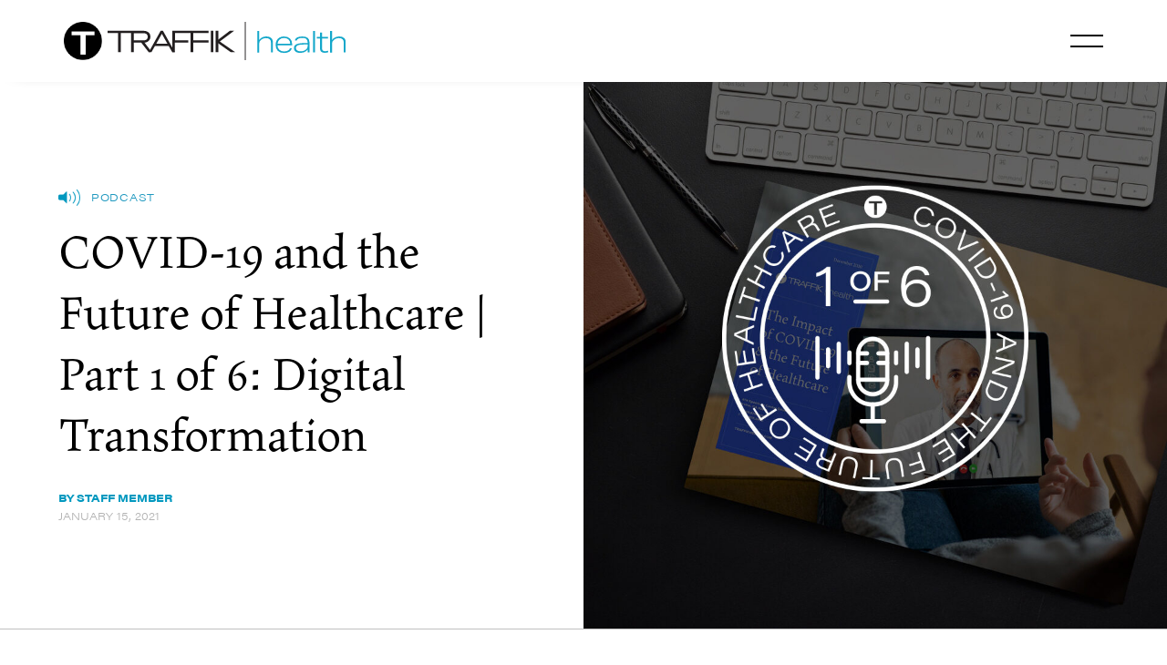

--- FILE ---
content_type: text/html; charset=UTF-8
request_url: https://traffikhealth.com/conversations/covid-19-and-the-future-of-healthcare-part-1-of-6-digital-transformation/
body_size: 10964
content:
<!doctype html>
<html lang="en-US" class="no-js" ng-app="app" lang="en" ng-cloak>
	<head>
		<!-- Google Tag Manager -->
		<script>(function(w,d,s,l,i){w[l]=w[l]||[];w[l].push({'gtm.start':
		new Date().getTime(),event:'gtm.js'});var f=d.getElementsByTagName(s)[0],
		j=d.createElement(s),dl=l!='dataLayer'?'&l='+l:'';j.async=true;j.src=
		'https://www.googletagmanager.com/gtm.js?id='+i+dl;f.parentNode.insertBefore(j,f);
		})(window,document,'script','dataLayer','GTM-T9Q7WKB');</script>
		<!-- End Google Tag Manager -->
		
		<meta charset="UTF-8">

		<link href="//www.google-analytics.com" rel="dns-prefetch">
        <link href="https://traffikhealth.com/wp-content/themes/traffik/img/icons/favicon.png" rel="shortcut icon">
        <link href="https://traffikhealth.com/wp-content/themes/traffik/img/icons/touch.png" rel="apple-touch-icon-precomposed">

		<meta http-equiv="X-UA-Compatible" content="IE=edge,chrome=1">
		<meta name="viewport" content="width=device-width, initial-scale=1.0">
		<script>document.createElement( "picture" );</script>
		<script src="https://cdnjs.cloudflare.com/ajax/libs/picturefill/3.0.2/picturefill.min.js"></script>

		<meta name='robots' content='index, follow, max-image-preview:large, max-snippet:-1, max-video-preview:-1' />
	<style>img:is([sizes="auto" i], [sizes^="auto," i]) { contain-intrinsic-size: 3000px 1500px }</style>
	
	<!-- This site is optimized with the Yoast SEO plugin v26.8 - https://yoast.com/product/yoast-seo-wordpress/ -->
	<title>COVID-19 and the Future of Healthcare | TRAFFIK Health</title>
	<meta name="description" content="Part 1: Digital Transformation. How has the pandemic changed care delivery? What&#039;s next for health plans and providers?" />
	<link rel="canonical" href="https://traffikhealth.com/conversations/covid-19-and-the-future-of-healthcare-part-1-of-6-digital-transformation/" />
	<meta property="og:locale" content="en_US" />
	<meta property="og:type" content="article" />
	<meta property="og:title" content="COVID-19 and the Future of Healthcare | TRAFFIK Health" />
	<meta property="og:description" content="Part 1: Digital Transformation. How has the pandemic changed care delivery? What&#039;s next for health plans and providers?" />
	<meta property="og:url" content="https://traffikhealth.com/conversations/covid-19-and-the-future-of-healthcare-part-1-of-6-digital-transformation/" />
	<meta property="og:site_name" content="TRAFFIK Health" />
	<meta property="article:published_time" content="2021-01-15T18:18:46+00:00" />
	<meta property="article:modified_time" content="2021-04-22T23:14:00+00:00" />
	<meta property="og:image" content="https://traffikhealth.com/wp-content/uploads/COVID-Impact-3-1.jpg" />
	<meta property="og:image:width" content="960" />
	<meta property="og:image:height" content="900" />
	<meta property="og:image:type" content="image/jpeg" />
	<meta name="author" content="tfkadmin" />
	<meta name="twitter:card" content="summary_large_image" />
	<meta name="twitter:label1" content="Written by" />
	<meta name="twitter:data1" content="tfkadmin" />
	<meta name="twitter:label2" content="Est. reading time" />
	<meta name="twitter:data2" content="1 minute" />
	<script type="application/ld+json" class="yoast-schema-graph">{"@context":"https://schema.org","@graph":[{"@type":"Article","@id":"https://traffikhealth.com/conversations/covid-19-and-the-future-of-healthcare-part-1-of-6-digital-transformation/#article","isPartOf":{"@id":"https://traffikhealth.com/conversations/covid-19-and-the-future-of-healthcare-part-1-of-6-digital-transformation/"},"author":{"name":"tfkadmin","@id":"https://traffikhealth.com/#/schema/person/5244314f3360562f5cf60aa792a22c99"},"headline":"COVID-19 and the Future of Healthcare | Part 1 of 6: Digital Transformation","datePublished":"2021-01-15T18:18:46+00:00","dateModified":"2021-04-22T23:14:00+00:00","mainEntityOfPage":{"@id":"https://traffikhealth.com/conversations/covid-19-and-the-future-of-healthcare-part-1-of-6-digital-transformation/"},"wordCount":99,"publisher":{"@id":"https://traffikhealth.com/#organization"},"image":{"@id":"https://traffikhealth.com/conversations/covid-19-and-the-future-of-healthcare-part-1-of-6-digital-transformation/#primaryimage"},"thumbnailUrl":"https://traffikhealth.com/wp-content/uploads/COVID-Impact-3-1.jpg","articleSection":["Podcast"],"inLanguage":"en-US"},{"@type":"WebPage","@id":"https://traffikhealth.com/conversations/covid-19-and-the-future-of-healthcare-part-1-of-6-digital-transformation/","url":"https://traffikhealth.com/conversations/covid-19-and-the-future-of-healthcare-part-1-of-6-digital-transformation/","name":"COVID-19 and the Future of Healthcare | TRAFFIK Health","isPartOf":{"@id":"https://traffikhealth.com/#website"},"primaryImageOfPage":{"@id":"https://traffikhealth.com/conversations/covid-19-and-the-future-of-healthcare-part-1-of-6-digital-transformation/#primaryimage"},"image":{"@id":"https://traffikhealth.com/conversations/covid-19-and-the-future-of-healthcare-part-1-of-6-digital-transformation/#primaryimage"},"thumbnailUrl":"https://traffikhealth.com/wp-content/uploads/COVID-Impact-3-1.jpg","datePublished":"2021-01-15T18:18:46+00:00","dateModified":"2021-04-22T23:14:00+00:00","description":"Part 1: Digital Transformation. How has the pandemic changed care delivery? What's next for health plans and providers?","breadcrumb":{"@id":"https://traffikhealth.com/conversations/covid-19-and-the-future-of-healthcare-part-1-of-6-digital-transformation/#breadcrumb"},"inLanguage":"en-US","potentialAction":[{"@type":"ReadAction","target":["https://traffikhealth.com/conversations/covid-19-and-the-future-of-healthcare-part-1-of-6-digital-transformation/"]}]},{"@type":"ImageObject","inLanguage":"en-US","@id":"https://traffikhealth.com/conversations/covid-19-and-the-future-of-healthcare-part-1-of-6-digital-transformation/#primaryimage","url":"https://traffikhealth.com/wp-content/uploads/COVID-Impact-3-1.jpg","contentUrl":"https://traffikhealth.com/wp-content/uploads/COVID-Impact-3-1.jpg","width":960,"height":900},{"@type":"BreadcrumbList","@id":"https://traffikhealth.com/conversations/covid-19-and-the-future-of-healthcare-part-1-of-6-digital-transformation/#breadcrumb","itemListElement":[{"@type":"ListItem","position":1,"name":"Home","item":"https://traffikhealth.com/"},{"@type":"ListItem","position":2,"name":"COVID-19 and the Future of Healthcare | Part 1 of 6: Digital Transformation"}]},{"@type":"WebSite","@id":"https://traffikhealth.com/#website","url":"https://traffikhealth.com/","name":"TRAFFIK Health","description":"Global Healthcare Advertising and Marketing Agency","publisher":{"@id":"https://traffikhealth.com/#organization"},"potentialAction":[{"@type":"SearchAction","target":{"@type":"EntryPoint","urlTemplate":"https://traffikhealth.com/?s={search_term_string}"},"query-input":{"@type":"PropertyValueSpecification","valueRequired":true,"valueName":"search_term_string"}}],"inLanguage":"en-US"},{"@type":"Organization","@id":"https://traffikhealth.com/#organization","name":"TRAFFIK Health Advertising & Marketing","url":"https://traffikhealth.com/","logo":{"@type":"ImageObject","inLanguage":"en-US","@id":"https://traffikhealth.com/#/schema/logo/image/","url":"https://traffikhealth.com/wp-content/uploads/logo-tfkhealth.png","contentUrl":"https://traffikhealth.com/wp-content/uploads/logo-tfkhealth.png","width":835,"height":114,"caption":"TRAFFIK Health Advertising & Marketing"},"image":{"@id":"https://traffikhealth.com/#/schema/logo/image/"}},{"@type":"Person","@id":"https://traffikhealth.com/#/schema/person/5244314f3360562f5cf60aa792a22c99","name":"tfkadmin","image":{"@type":"ImageObject","inLanguage":"en-US","@id":"https://traffikhealth.com/#/schema/person/image/","url":"https://secure.gravatar.com/avatar/71ea3cb7ff9e1d1e5c3be1e5f70ae996570d053a488a6a407466348b5d5f564c?s=96&d=mm&r=g","contentUrl":"https://secure.gravatar.com/avatar/71ea3cb7ff9e1d1e5c3be1e5f70ae996570d053a488a6a407466348b5d5f564c?s=96&d=mm&r=g","caption":"tfkadmin"},"url":"https://traffikhealth.com/conversations/author/tfkadmin/"}]}</script>
	<!-- / Yoast SEO plugin. -->


<link rel='dns-prefetch' href='//cdnjs.cloudflare.com' />
<link rel='dns-prefetch' href='//ajax.googleapis.com' />
<link rel='dns-prefetch' href='//use.typekit.net' />
<script type="text/javascript">
/* <![CDATA[ */
window._wpemojiSettings = {"baseUrl":"https:\/\/s.w.org\/images\/core\/emoji\/16.0.1\/72x72\/","ext":".png","svgUrl":"https:\/\/s.w.org\/images\/core\/emoji\/16.0.1\/svg\/","svgExt":".svg","source":{"concatemoji":"https:\/\/traffikhealth.com\/wp-includes\/js\/wp-emoji-release.min.js?ver=6.8.3"}};
/*! This file is auto-generated */
!function(s,n){var o,i,e;function c(e){try{var t={supportTests:e,timestamp:(new Date).valueOf()};sessionStorage.setItem(o,JSON.stringify(t))}catch(e){}}function p(e,t,n){e.clearRect(0,0,e.canvas.width,e.canvas.height),e.fillText(t,0,0);var t=new Uint32Array(e.getImageData(0,0,e.canvas.width,e.canvas.height).data),a=(e.clearRect(0,0,e.canvas.width,e.canvas.height),e.fillText(n,0,0),new Uint32Array(e.getImageData(0,0,e.canvas.width,e.canvas.height).data));return t.every(function(e,t){return e===a[t]})}function u(e,t){e.clearRect(0,0,e.canvas.width,e.canvas.height),e.fillText(t,0,0);for(var n=e.getImageData(16,16,1,1),a=0;a<n.data.length;a++)if(0!==n.data[a])return!1;return!0}function f(e,t,n,a){switch(t){case"flag":return n(e,"\ud83c\udff3\ufe0f\u200d\u26a7\ufe0f","\ud83c\udff3\ufe0f\u200b\u26a7\ufe0f")?!1:!n(e,"\ud83c\udde8\ud83c\uddf6","\ud83c\udde8\u200b\ud83c\uddf6")&&!n(e,"\ud83c\udff4\udb40\udc67\udb40\udc62\udb40\udc65\udb40\udc6e\udb40\udc67\udb40\udc7f","\ud83c\udff4\u200b\udb40\udc67\u200b\udb40\udc62\u200b\udb40\udc65\u200b\udb40\udc6e\u200b\udb40\udc67\u200b\udb40\udc7f");case"emoji":return!a(e,"\ud83e\udedf")}return!1}function g(e,t,n,a){var r="undefined"!=typeof WorkerGlobalScope&&self instanceof WorkerGlobalScope?new OffscreenCanvas(300,150):s.createElement("canvas"),o=r.getContext("2d",{willReadFrequently:!0}),i=(o.textBaseline="top",o.font="600 32px Arial",{});return e.forEach(function(e){i[e]=t(o,e,n,a)}),i}function t(e){var t=s.createElement("script");t.src=e,t.defer=!0,s.head.appendChild(t)}"undefined"!=typeof Promise&&(o="wpEmojiSettingsSupports",i=["flag","emoji"],n.supports={everything:!0,everythingExceptFlag:!0},e=new Promise(function(e){s.addEventListener("DOMContentLoaded",e,{once:!0})}),new Promise(function(t){var n=function(){try{var e=JSON.parse(sessionStorage.getItem(o));if("object"==typeof e&&"number"==typeof e.timestamp&&(new Date).valueOf()<e.timestamp+604800&&"object"==typeof e.supportTests)return e.supportTests}catch(e){}return null}();if(!n){if("undefined"!=typeof Worker&&"undefined"!=typeof OffscreenCanvas&&"undefined"!=typeof URL&&URL.createObjectURL&&"undefined"!=typeof Blob)try{var e="postMessage("+g.toString()+"("+[JSON.stringify(i),f.toString(),p.toString(),u.toString()].join(",")+"));",a=new Blob([e],{type:"text/javascript"}),r=new Worker(URL.createObjectURL(a),{name:"wpTestEmojiSupports"});return void(r.onmessage=function(e){c(n=e.data),r.terminate(),t(n)})}catch(e){}c(n=g(i,f,p,u))}t(n)}).then(function(e){for(var t in e)n.supports[t]=e[t],n.supports.everything=n.supports.everything&&n.supports[t],"flag"!==t&&(n.supports.everythingExceptFlag=n.supports.everythingExceptFlag&&n.supports[t]);n.supports.everythingExceptFlag=n.supports.everythingExceptFlag&&!n.supports.flag,n.DOMReady=!1,n.readyCallback=function(){n.DOMReady=!0}}).then(function(){return e}).then(function(){var e;n.supports.everything||(n.readyCallback(),(e=n.source||{}).concatemoji?t(e.concatemoji):e.wpemoji&&e.twemoji&&(t(e.twemoji),t(e.wpemoji)))}))}((window,document),window._wpemojiSettings);
/* ]]> */
</script>
<style id='wp-emoji-styles-inline-css' type='text/css'>

	img.wp-smiley, img.emoji {
		display: inline !important;
		border: none !important;
		box-shadow: none !important;
		height: 1em !important;
		width: 1em !important;
		margin: 0 0.07em !important;
		vertical-align: -0.1em !important;
		background: none !important;
		padding: 0 !important;
	}
</style>
<link rel='stylesheet' id='wp-block-library-css' href='https://traffikhealth.com/wp-includes/css/dist/block-library/style.min.css?ver=6.8.3' media='all' />
<style id='classic-theme-styles-inline-css' type='text/css'>
/*! This file is auto-generated */
.wp-block-button__link{color:#fff;background-color:#32373c;border-radius:9999px;box-shadow:none;text-decoration:none;padding:calc(.667em + 2px) calc(1.333em + 2px);font-size:1.125em}.wp-block-file__button{background:#32373c;color:#fff;text-decoration:none}
</style>
<style id='global-styles-inline-css' type='text/css'>
:root{--wp--preset--aspect-ratio--square: 1;--wp--preset--aspect-ratio--4-3: 4/3;--wp--preset--aspect-ratio--3-4: 3/4;--wp--preset--aspect-ratio--3-2: 3/2;--wp--preset--aspect-ratio--2-3: 2/3;--wp--preset--aspect-ratio--16-9: 16/9;--wp--preset--aspect-ratio--9-16: 9/16;--wp--preset--color--black: #000000;--wp--preset--color--cyan-bluish-gray: #abb8c3;--wp--preset--color--white: #ffffff;--wp--preset--color--pale-pink: #f78da7;--wp--preset--color--vivid-red: #cf2e2e;--wp--preset--color--luminous-vivid-orange: #ff6900;--wp--preset--color--luminous-vivid-amber: #fcb900;--wp--preset--color--light-green-cyan: #7bdcb5;--wp--preset--color--vivid-green-cyan: #00d084;--wp--preset--color--pale-cyan-blue: #8ed1fc;--wp--preset--color--vivid-cyan-blue: #0693e3;--wp--preset--color--vivid-purple: #9b51e0;--wp--preset--gradient--vivid-cyan-blue-to-vivid-purple: linear-gradient(135deg,rgba(6,147,227,1) 0%,rgb(155,81,224) 100%);--wp--preset--gradient--light-green-cyan-to-vivid-green-cyan: linear-gradient(135deg,rgb(122,220,180) 0%,rgb(0,208,130) 100%);--wp--preset--gradient--luminous-vivid-amber-to-luminous-vivid-orange: linear-gradient(135deg,rgba(252,185,0,1) 0%,rgba(255,105,0,1) 100%);--wp--preset--gradient--luminous-vivid-orange-to-vivid-red: linear-gradient(135deg,rgba(255,105,0,1) 0%,rgb(207,46,46) 100%);--wp--preset--gradient--very-light-gray-to-cyan-bluish-gray: linear-gradient(135deg,rgb(238,238,238) 0%,rgb(169,184,195) 100%);--wp--preset--gradient--cool-to-warm-spectrum: linear-gradient(135deg,rgb(74,234,220) 0%,rgb(151,120,209) 20%,rgb(207,42,186) 40%,rgb(238,44,130) 60%,rgb(251,105,98) 80%,rgb(254,248,76) 100%);--wp--preset--gradient--blush-light-purple: linear-gradient(135deg,rgb(255,206,236) 0%,rgb(152,150,240) 100%);--wp--preset--gradient--blush-bordeaux: linear-gradient(135deg,rgb(254,205,165) 0%,rgb(254,45,45) 50%,rgb(107,0,62) 100%);--wp--preset--gradient--luminous-dusk: linear-gradient(135deg,rgb(255,203,112) 0%,rgb(199,81,192) 50%,rgb(65,88,208) 100%);--wp--preset--gradient--pale-ocean: linear-gradient(135deg,rgb(255,245,203) 0%,rgb(182,227,212) 50%,rgb(51,167,181) 100%);--wp--preset--gradient--electric-grass: linear-gradient(135deg,rgb(202,248,128) 0%,rgb(113,206,126) 100%);--wp--preset--gradient--midnight: linear-gradient(135deg,rgb(2,3,129) 0%,rgb(40,116,252) 100%);--wp--preset--font-size--small: 13px;--wp--preset--font-size--medium: 20px;--wp--preset--font-size--large: 36px;--wp--preset--font-size--x-large: 42px;--wp--preset--spacing--20: 0.44rem;--wp--preset--spacing--30: 0.67rem;--wp--preset--spacing--40: 1rem;--wp--preset--spacing--50: 1.5rem;--wp--preset--spacing--60: 2.25rem;--wp--preset--spacing--70: 3.38rem;--wp--preset--spacing--80: 5.06rem;--wp--preset--shadow--natural: 6px 6px 9px rgba(0, 0, 0, 0.2);--wp--preset--shadow--deep: 12px 12px 50px rgba(0, 0, 0, 0.4);--wp--preset--shadow--sharp: 6px 6px 0px rgba(0, 0, 0, 0.2);--wp--preset--shadow--outlined: 6px 6px 0px -3px rgba(255, 255, 255, 1), 6px 6px rgba(0, 0, 0, 1);--wp--preset--shadow--crisp: 6px 6px 0px rgba(0, 0, 0, 1);}:where(.is-layout-flex){gap: 0.5em;}:where(.is-layout-grid){gap: 0.5em;}body .is-layout-flex{display: flex;}.is-layout-flex{flex-wrap: wrap;align-items: center;}.is-layout-flex > :is(*, div){margin: 0;}body .is-layout-grid{display: grid;}.is-layout-grid > :is(*, div){margin: 0;}:where(.wp-block-columns.is-layout-flex){gap: 2em;}:where(.wp-block-columns.is-layout-grid){gap: 2em;}:where(.wp-block-post-template.is-layout-flex){gap: 1.25em;}:where(.wp-block-post-template.is-layout-grid){gap: 1.25em;}.has-black-color{color: var(--wp--preset--color--black) !important;}.has-cyan-bluish-gray-color{color: var(--wp--preset--color--cyan-bluish-gray) !important;}.has-white-color{color: var(--wp--preset--color--white) !important;}.has-pale-pink-color{color: var(--wp--preset--color--pale-pink) !important;}.has-vivid-red-color{color: var(--wp--preset--color--vivid-red) !important;}.has-luminous-vivid-orange-color{color: var(--wp--preset--color--luminous-vivid-orange) !important;}.has-luminous-vivid-amber-color{color: var(--wp--preset--color--luminous-vivid-amber) !important;}.has-light-green-cyan-color{color: var(--wp--preset--color--light-green-cyan) !important;}.has-vivid-green-cyan-color{color: var(--wp--preset--color--vivid-green-cyan) !important;}.has-pale-cyan-blue-color{color: var(--wp--preset--color--pale-cyan-blue) !important;}.has-vivid-cyan-blue-color{color: var(--wp--preset--color--vivid-cyan-blue) !important;}.has-vivid-purple-color{color: var(--wp--preset--color--vivid-purple) !important;}.has-black-background-color{background-color: var(--wp--preset--color--black) !important;}.has-cyan-bluish-gray-background-color{background-color: var(--wp--preset--color--cyan-bluish-gray) !important;}.has-white-background-color{background-color: var(--wp--preset--color--white) !important;}.has-pale-pink-background-color{background-color: var(--wp--preset--color--pale-pink) !important;}.has-vivid-red-background-color{background-color: var(--wp--preset--color--vivid-red) !important;}.has-luminous-vivid-orange-background-color{background-color: var(--wp--preset--color--luminous-vivid-orange) !important;}.has-luminous-vivid-amber-background-color{background-color: var(--wp--preset--color--luminous-vivid-amber) !important;}.has-light-green-cyan-background-color{background-color: var(--wp--preset--color--light-green-cyan) !important;}.has-vivid-green-cyan-background-color{background-color: var(--wp--preset--color--vivid-green-cyan) !important;}.has-pale-cyan-blue-background-color{background-color: var(--wp--preset--color--pale-cyan-blue) !important;}.has-vivid-cyan-blue-background-color{background-color: var(--wp--preset--color--vivid-cyan-blue) !important;}.has-vivid-purple-background-color{background-color: var(--wp--preset--color--vivid-purple) !important;}.has-black-border-color{border-color: var(--wp--preset--color--black) !important;}.has-cyan-bluish-gray-border-color{border-color: var(--wp--preset--color--cyan-bluish-gray) !important;}.has-white-border-color{border-color: var(--wp--preset--color--white) !important;}.has-pale-pink-border-color{border-color: var(--wp--preset--color--pale-pink) !important;}.has-vivid-red-border-color{border-color: var(--wp--preset--color--vivid-red) !important;}.has-luminous-vivid-orange-border-color{border-color: var(--wp--preset--color--luminous-vivid-orange) !important;}.has-luminous-vivid-amber-border-color{border-color: var(--wp--preset--color--luminous-vivid-amber) !important;}.has-light-green-cyan-border-color{border-color: var(--wp--preset--color--light-green-cyan) !important;}.has-vivid-green-cyan-border-color{border-color: var(--wp--preset--color--vivid-green-cyan) !important;}.has-pale-cyan-blue-border-color{border-color: var(--wp--preset--color--pale-cyan-blue) !important;}.has-vivid-cyan-blue-border-color{border-color: var(--wp--preset--color--vivid-cyan-blue) !important;}.has-vivid-purple-border-color{border-color: var(--wp--preset--color--vivid-purple) !important;}.has-vivid-cyan-blue-to-vivid-purple-gradient-background{background: var(--wp--preset--gradient--vivid-cyan-blue-to-vivid-purple) !important;}.has-light-green-cyan-to-vivid-green-cyan-gradient-background{background: var(--wp--preset--gradient--light-green-cyan-to-vivid-green-cyan) !important;}.has-luminous-vivid-amber-to-luminous-vivid-orange-gradient-background{background: var(--wp--preset--gradient--luminous-vivid-amber-to-luminous-vivid-orange) !important;}.has-luminous-vivid-orange-to-vivid-red-gradient-background{background: var(--wp--preset--gradient--luminous-vivid-orange-to-vivid-red) !important;}.has-very-light-gray-to-cyan-bluish-gray-gradient-background{background: var(--wp--preset--gradient--very-light-gray-to-cyan-bluish-gray) !important;}.has-cool-to-warm-spectrum-gradient-background{background: var(--wp--preset--gradient--cool-to-warm-spectrum) !important;}.has-blush-light-purple-gradient-background{background: var(--wp--preset--gradient--blush-light-purple) !important;}.has-blush-bordeaux-gradient-background{background: var(--wp--preset--gradient--blush-bordeaux) !important;}.has-luminous-dusk-gradient-background{background: var(--wp--preset--gradient--luminous-dusk) !important;}.has-pale-ocean-gradient-background{background: var(--wp--preset--gradient--pale-ocean) !important;}.has-electric-grass-gradient-background{background: var(--wp--preset--gradient--electric-grass) !important;}.has-midnight-gradient-background{background: var(--wp--preset--gradient--midnight) !important;}.has-small-font-size{font-size: var(--wp--preset--font-size--small) !important;}.has-medium-font-size{font-size: var(--wp--preset--font-size--medium) !important;}.has-large-font-size{font-size: var(--wp--preset--font-size--large) !important;}.has-x-large-font-size{font-size: var(--wp--preset--font-size--x-large) !important;}
:where(.wp-block-post-template.is-layout-flex){gap: 1.25em;}:where(.wp-block-post-template.is-layout-grid){gap: 1.25em;}
:where(.wp-block-columns.is-layout-flex){gap: 2em;}:where(.wp-block-columns.is-layout-grid){gap: 2em;}
:root :where(.wp-block-pullquote){font-size: 1.5em;line-height: 1.6;}
</style>
<link rel='stylesheet' id='animate-css' href='https://cdnjs.cloudflare.com/ajax/libs/animate.css/3.7.2/animate.min.css?ver=1.0' media='all' />
<link rel='stylesheet' id='typekit-css' href='https://use.typekit.net/ogy7rjg.css?ver=1.0' media='all' />
<link rel='stylesheet' id='aos-css' href='https://cdnjs.cloudflare.com/ajax/libs/aos/2.3.4/aos.css?ver=1.0' media='all' />
<link rel='stylesheet' id='tinycss-css' href='https://cdnjs.cloudflare.com/ajax/libs/tiny-slider/2.9.2/tiny-slider.css?ver=1.0' media='all' />
<link rel='stylesheet' id='html5blank-css' href='https://traffikhealth.com/wp-content/themes/traffik/style.css?ver=6.9' media='all' />
<link rel='stylesheet' id='cases-css' href='https://traffikhealth.com/wp-content/themes/traffik/cases.css?ver=4.2' media='all' />
<link rel='stylesheet' id='homecss-css' href='https://traffikhealth.com/wp-content/themes/traffik/home.css?ver=3.7' media='all' />
<link rel='stylesheet' id='blogcss-css' href='https://traffikhealth.com/wp-content/themes/traffik/news.css?ver=3.2' media='all' />
<link rel='stylesheet' id='contactcss-css' href='https://traffikhealth.com/wp-content/themes/traffik/contactus.css?ver=2.2' media='all' />
<script type="text/javascript" src="https://traffikhealth.com/wp-content/themes/traffik/js/lib/conditionizr-4.3.0.min.js?ver=4.3.0" id="conditionizr-js"></script>
<script type="text/javascript" src="https://traffikhealth.com/wp-content/themes/traffik/js/lib/modernizr-2.7.1.min.js?ver=2.7.1" id="modernizr-js"></script>
<script type="text/javascript" src="https://traffikhealth.com/wp-includes/js/jquery/jquery.min.js?ver=3.7.1" id="jquery-core-js"></script>
<script type="text/javascript" src="https://traffikhealth.com/wp-includes/js/jquery/jquery-migrate.min.js?ver=3.4.1" id="jquery-migrate-js"></script>
<script type="text/javascript" src="https://cdnjs.cloudflare.com/ajax/libs/aos/2.3.4/aos.js?ver=1.0.0" id="aosjs-js"></script>
<script type="text/javascript" src="https://cdnjs.cloudflare.com/ajax/libs/tiny-slider/2.9.2/min/tiny-slider.js?ver=1.0.0" id="tinyslider-js"></script>
<script type="text/javascript" src="https://traffikhealth.com/wp-content/themes/traffik/js/jquery.waypoints.min.js?ver=1.0.0" id="waypoints-js"></script>
<script type="text/javascript" src="https://traffikhealth.com/wp-content/themes/traffik/js/inview.js?ver=1.0.0" id="inview-js"></script>
<script type="text/javascript" src="https://ajax.googleapis.com/ajax/libs/angularjs/1.4.3/angular.min.js?ver=1.0.0" id="angularjs-js"></script>
<script type="text/javascript" src="https://cdnjs.cloudflare.com/ajax/libs/angular-sanitize/1.4.3/angular-sanitize.js?ver=1.0.0" id="sanitize-js"></script>
<script type="text/javascript" src="https://cdnjs.cloudflare.com/ajax/libs/angular.js/1.4.3/angular-animate.min.js?ver=1.0.0" id="nganimate-js"></script>
<script type="text/javascript" src="https://traffikhealth.com/wp-content/themes/traffik/js/scripts.js?ver=3.5.0" id="html5blankscripts-js"></script>
<script type="text/javascript" src="https://traffikhealth.com/wp-content/themes/traffik/js/otherclick.js?ver=1.0.0" id="otherclick-js"></script>
<script type="text/javascript" src="https://traffikhealth.com/wp-content/themes/traffik/js/app.js?ver=1.2.1" id="app-js"></script>
<link rel="https://api.w.org/" href="https://traffikhealth.com/wp-json/" /><link rel="alternate" title="JSON" type="application/json" href="https://traffikhealth.com/wp-json/wp/v2/posts/7626" /><link rel="alternate" title="oEmbed (JSON)" type="application/json+oembed" href="https://traffikhealth.com/wp-json/oembed/1.0/embed?url=https%3A%2F%2Ftraffikhealth.com%2Fconversations%2Fcovid-19-and-the-future-of-healthcare-part-1-of-6-digital-transformation%2F" />
<link rel="alternate" title="oEmbed (XML)" type="text/xml+oembed" href="https://traffikhealth.com/wp-json/oembed/1.0/embed?url=https%3A%2F%2Ftraffikhealth.com%2Fconversations%2Fcovid-19-and-the-future-of-healthcare-part-1-of-6-digital-transformation%2F&#038;format=xml" />
<link rel="icon" href="https://traffikhealth.com/wp-content/uploads/cropped-siteicon-32x32.png" sizes="32x32" />
<link rel="icon" href="https://traffikhealth.com/wp-content/uploads/cropped-siteicon-192x192.png" sizes="192x192" />
<link rel="apple-touch-icon" href="https://traffikhealth.com/wp-content/uploads/cropped-siteicon-180x180.png" />
<meta name="msapplication-TileImage" content="https://traffikhealth.com/wp-content/uploads/cropped-siteicon-270x270.png" />
		<script>
        // conditionizr.com
        // configure environment tests
        conditionizr.config({
            assets: 'https://traffikhealth.com/wp-content/themes/traffik',
            tests: {}
        });
        </script>
                <script type="text/javascript">
			var source = "";
			var medium = "";
			var content = "";
			var campaign = "";
			var page = "covid-19-and-the-future-of-healthcare-part-1-of-6-digital-transformation";
			var baseUrl = "https://traffikhealth.com";
		</script>
	</head>
	<body class="wp-singular post-template-default single single-post postid-7626 single-format-standard wp-theme-traffik covid-19-and-the-future-of-healthcare-part-1-of-6-digital-transformation ">
	<!-- Google Tag Manager (noscript) -->
	<noscript><iframe src="https://www.googletagmanager.com/ns.html?id=GTM-T9Q7WKB"
	height="0" width="0" style="display:none;visibility:hidden"></iframe></noscript>
	<!-- End Google Tag Manager (noscript) -->
		<!-- header -->
		<header class="header" role="banner">

			<div class="navbar">
				<div class="logo">
					<a href="https://traffikhealth.com"> 
						<img class="logo-t lt-black" src="https://traffikhealth.com/wp-content/themes/traffik/img/logo.png" alt="Logo">
						<img class="logo-t lt-white" src="https://traffikhealth.com/wp-content/themes/traffik/img/logo-white.png" alt="Logo">
						<img class="logo-traffik tfk-black" src="https://traffikhealth.com/wp-content/themes/traffik/img/logo-tfkhealth-scroll.svg" alt="TRAFFIK Health">
						<img class="logo-traffik tfk-white" src="https://traffikhealth.com/wp-content/themes/traffik/img/logo-tfkhealth-scroll-white.svg" alt="TRAFFIK Health">
						<img class="logo-am" src="https://traffikhealth.com/wp-content/themes/traffik/img/logo-am.png" alt="Advertising and Marketing">
					</a>
				</div>
			</div>

			<div class="nav-ctrl">
			    <div id="nav-toggle" aria-label="Open/Close Menu">
			    	<span></span>
			    	<span></span>
			    	<span></span>
			    </div>
		    </div>

			<div id="menu-header">
				<div id="mhbg">
					<div class="mhbg-img" data-id="menu-item-1063">
						<img src="https://traffikhealth.com/wp-content/themes/traffik/img/mbg-work-health.jpg" alt="Work" />
					</div>
					<div class="mhbg-img" data-id="menu-item-1064">
						<img src="https://traffikhealth.com/wp-content/themes/traffik/img/mbg-caphealth.jpg" alt="Capabilities" />
					</div>
					<div class="mhbg-img" data-id="menu-item-1065">
						<img src="https://traffikhealth.com/wp-content/themes/traffik/img/mbg-abouthealth.jpg" alt="About Us" />
					</div>
					<div class="mhbg-img" data-id="menu-item-1066">
						<img src="https://traffikhealth.com/wp-content/themes/traffik/img/mbg-partnershealth.jpg" alt="Partners" />
					</div>
					<div class="mhbg-img" data-id="menu-item-1072">
						<img src="https://traffikhealth.com/wp-content/themes/traffik/img/mbg-convo.jpg" alt="Conversations" />
					</div>
					<div class="mhbg-img" data-id="menu-item-1067">
						<img src="https://traffikhealth.com/wp-content/themes/traffik/img/mbg-contacthealth.jpg" alt="Contact Us" />
					</div>
				</div>
				<div class="mh-inner">
					<a class="logomenu-wrap" href="https://traffikhealth.com">
						<img class="logomenu" src="https://traffikhealth.com/wp-content/themes/traffik/img/logo-tfkhealth-white.svg" alt="TRAFFIK Health Logo">
					</a>
					<div class="mh-content animated">
						<nav class="main-menu">
				        	<ul><li id="menu-item-1063" class="mbg-work menu-item menu-item-type-post_type menu-item-object-page menu-item-1063"><a href="https://traffikhealth.com/work/">Work</a></li>
<li id="menu-item-1064" class="menu-item menu-item-type-post_type menu-item-object-page menu-item-1064"><a href="https://traffikhealth.com/capabilities/">Capabilities</a></li>
<li id="menu-item-1065" class="menu-item menu-item-type-post_type menu-item-object-page menu-item-1065"><a href="https://traffikhealth.com/about/">About Us</a></li>
<li id="menu-item-1066" class="menu-item menu-item-type-post_type menu-item-object-page menu-item-1066"><a href="https://traffikhealth.com/partners/">Partners</a></li>
<li id="menu-item-1072" class="menu-item menu-item-type-post_type menu-item-object-page menu-item-1072"><a href="https://traffikhealth.com/conversations/">Conversations</a></li>
<li id="menu-item-1067" class="menu-item menu-item-type-post_type menu-item-object-page menu-item-1067"><a href="https://traffikhealth.com/contact-us/">Contact Us</a></li>
</ul>			        	</nav>
			        	<div class="mh-footer">
			        		<div class="fc-row">
								<div class="mhh-inner">
									<a class="mh-healthlink" href="https://wearetraffik.com" target="_blank">
									    <img class="mh-healthlogo" src="https://traffikhealth.com/wp-content/themes/traffik/img/logomenu-white.svg" alt="TRAFFIK" />
										<div class="mh-healthintro">
											Visit our parent site
										</div>
									</a>
								</div>
							</div>
							<div class="mh-health">
								<div class="mhh-inner">
									<a class="mh-healthlink" href="https://traffikedu.com" target="_blank">
									    <img class="mh-healthlogo" src="https://traffikhealth.com/wp-content/themes/traffik/img/logomenu-edu.svg" alt="TRAFFIK edu" />
										<div class="mh-healthintro">
											Visit our education focused agency
										</div>
									</a>
								</div>
							</div>
		        		</div>
					</div>
				</div>
			</div>

		</header>
		<!-- /header -->

		<div class="content">


	
	<section id="article-top" class="topsec">
		<div class="article-img">
									<picture>
		    	<source media="(min-width: 768px)" srcset ="https://traffikhealth.com/wp-content/uploads/COVID-Impact-3-1-960x900.jpg">
		        <img src="https://traffikhealth.com/wp-content/uploads/COVID-Impact-3-1-700x656.jpg" alt="COVID-19 and the Future of Healthcare  |  Part 1 of 6: Digital Transformation" />
		    </picture>
		</div>
		<div class="article-info">
			<div class="article-inner">
									<div class="pod-label">
						<img src="https://traffikhealth.com/wp-content/themes/traffik/img/icn-volume.png" alt />
						<span>PODCAST</span>
					</div>
												<h1>
					COVID-19 and the Future of Healthcare  |  Part 1 of 6: Digital Transformation				</h1>
								<div class="article-by">
					BY STAFF MEMBER				</div>
				<div class="article-date">January 15, 2021</div>
			</div>
		</div>
	</section>

	<section id="article-main">
		<div class="article">
			<div class="article-sm">
				<div class="asm-content">
					<div class="asm-title">SHARE</div>
					<ul class="asm-list">
						<li>
							<a class="share" data-network="facebook" target="_blank" href="https://www.facebook.com/sharer/sharer.php?u=https://traffikhealth.com/conversations/covid-19-and-the-future-of-healthcare-part-1-of-6-digital-transformation/">
								<img src="https://traffikhealth.com/wp-content/themes/traffik/img/share-facebook.png" alt="Facebook" />
							</a>
						</li>
						<li>
							<a class="share" data-network="twitter" target="_blank" href="https://twitter.com/home?status=https://traffikhealth.com/conversations/covid-19-and-the-future-of-healthcare-part-1-of-6-digital-transformation/">
								<img src="https://traffikhealth.com/wp-content/themes/traffik/img/share-twitter.png" alt="Twitter" />
							</a>
						</li>
						<li>
							<a class="share" data-network="linkedin" target="_blank" href="https://www.linkedin.com/shareArticle?mini=true&url=https://traffikhealth.com/conversations/covid-19-and-the-future-of-healthcare-part-1-of-6-digital-transformation/&title=COVID-19 and the Future of Healthcare  |  Part 1 of 6: Digital Transformation&summary=COVID-19 and the Future of Healthcare  |  Part 1 of 6: Digital Transformation&source=TRAFFIK Health">
								<img src="https://traffikhealth.com/wp-content/themes/traffik/img/share-linkedin.png" alt="LinkedIn" />
							</a>
						</li>
						<li>
							<a target="_blank" href="mailto:?subject=TRAFFIK: COVID-19 and the Future of Healthcare  |  Part 1 of 6: Digital Transformation&body=https://traffikhealth.com/conversations/covid-19-and-the-future-of-healthcare-part-1-of-6-digital-transformation/">
								<img src="https://traffikhealth.com/wp-content/themes/traffik/img/share-email.png" alt="Email" />
							</a>
						</li>
					</ul>
				</div>
			</div>
			<div class="article-copy">
				<p>On January 4, TRAFFIK Health published our 2021 Forecast, <a href="https://traffikhealth.com/conversations/future-of-healthcare/">&#8220;The Impact of COVID-19 and the Future of Healthcare.&#8221;</a> In this 6-part podcast series, Adam McCabe talks with some of the team behind the forecast to take a deeper look at 2021&#8217;s major trends and predictions for the intersection of healthcare and business.</p>
<p><strong>Part 1: Digital Transformation. </strong>How has the pandemic changed care delivery? What&#8217;s next for health plans and providers?</p>
<p>With:</p>
<ul>
<li>Kimberly Gossard, Lead Strategist</li>
<li>Shane Kimsey, Director of Healthcare Operations</li>
<li>Sonja Plavsic, Strategist</li>
<li>Brad Wolff, Executive Director of Strategic Development</li>
</ul>
<p><iframe src="https://w.soundcloud.com/player/?url=https%3A//api.soundcloud.com/tracks/966308986&amp;color=%23ff5500&amp;auto_play=false&amp;hide_related=false&amp;show_comments=true&amp;show_user=true&amp;show_reposts=false&amp;show_teaser=true" width="100%" height="166" frameborder="no" scrolling="no"></iframe></p>
				<div class="article-msm">
					<div class="asm-title">SHARE</div>
					<ul class="asm-list">
						<li>
							<a class="share" data-network="facebook" target="_blank" href="https://www.facebook.com/sharer/sharer.php?u=https://traffikhealth.com/conversations/covid-19-and-the-future-of-healthcare-part-1-of-6-digital-transformation/">
								<img src="https://traffikhealth.com/wp-content/themes/traffik/img/share-facebook.png" alt="Facebook" />
							</a>
						</li>
						<li>
							<a class="share" data-network="twitter" target="_blank" href="https://twitter.com/home?status=https://traffikhealth.com/conversations/covid-19-and-the-future-of-healthcare-part-1-of-6-digital-transformation/">
								<img src="https://traffikhealth.com/wp-content/themes/traffik/img/share-twitter.png" alt="Twitter" />
							</a>
						</li>
						<li>
							<a class="share" data-network="linkedin" target="_blank" href="https://www.linkedin.com/shareArticle?mini=true&url=https://traffikhealth.com/conversations/covid-19-and-the-future-of-healthcare-part-1-of-6-digital-transformation/&title=COVID-19 and the Future of Healthcare  |  Part 1 of 6: Digital Transformation&summary=COVID-19 and the Future of Healthcare  |  Part 1 of 6: Digital Transformation&source=TRAFFIK Health">
								<img src="https://traffikhealth.com/wp-content/themes/traffik/img/share-linkedin.png" alt="LinkedIn" />
							</a>
						</li>
						<li>
							<a target="_blank" href="mailto:?subject=TRAFFIK: COVID-19 and the Future of Healthcare  |  Part 1 of 6: Digital Transformation&body=https://traffikhealth.com/conversations/covid-19-and-the-future-of-healthcare-part-1-of-6-digital-transformation/">
								<img src="https://traffikhealth.com/wp-content/themes/traffik/img/share-email.png" alt="Email" />
							</a>
						</li>
					</ul>
				</div>
			</div>
		</div>
		<div class="article-sidebar">
			<div class="as-inner">
				<h3 class="sidebar-title">MORE POSTS</h3>
													<div class="recentpost">
						<a href="https://traffikhealth.com/conversations/join-traffik-health-at-rise-for-digital-and-multicultural-aep-strategies/">
							<div class="rp-inner">
								<div class="rp-img">
									<img src="https://traffikhealth.com/wp-content/uploads/RISE-AEP-Readiness-Virtual-Summit-960x900-2x-2-250x234.jpg" class="attachment-medium size-medium wp-post-image" alt="" decoding="async" fetchpriority="high" srcset="https://traffikhealth.com/wp-content/uploads/RISE-AEP-Readiness-Virtual-Summit-960x900-2x-2-250x234.jpg 250w, https://traffikhealth.com/wp-content/uploads/RISE-AEP-Readiness-Virtual-Summit-960x900-2x-2-700x656.jpg 700w, https://traffikhealth.com/wp-content/uploads/RISE-AEP-Readiness-Virtual-Summit-960x900-2x-2-768x720.jpg 768w, https://traffikhealth.com/wp-content/uploads/RISE-AEP-Readiness-Virtual-Summit-960x900-2x-2-1536x1440.jpg 1536w, https://traffikhealth.com/wp-content/uploads/RISE-AEP-Readiness-Virtual-Summit-960x900-2x-2-120x113.jpg 120w, https://traffikhealth.com/wp-content/uploads/RISE-AEP-Readiness-Virtual-Summit-960x900-2x-2-360x338.jpg 360w, https://traffikhealth.com/wp-content/uploads/RISE-AEP-Readiness-Virtual-Summit-960x900-2x-2-460x431.jpg 460w, https://traffikhealth.com/wp-content/uploads/RISE-AEP-Readiness-Virtual-Summit-960x900-2x-2-148x139.jpg 148w, https://traffikhealth.com/wp-content/uploads/RISE-AEP-Readiness-Virtual-Summit-960x900-2x-2-82x77.jpg 82w, https://traffikhealth.com/wp-content/uploads/RISE-AEP-Readiness-Virtual-Summit-960x900-2x-2-960x900.jpg 960w, https://traffikhealth.com/wp-content/uploads/RISE-AEP-Readiness-Virtual-Summit-960x900-2x-2.jpg 1920w" sizes="(max-width: 250px) 100vw, 250px" />								</div>
								<div class="rp-title">
									Join TRAFFIK Health at RISE for Digital and Multicultural AEP Strategies								</div>
								<div class="rp-date">
									June 10, 2022								</div>
							</div>
						</a>
					</div>
									<div class="recentpost">
						<a href="https://traffikhealth.com/conversations/covid-19-and-the-future-of-healthcare-part-6-of-6-shifts-in-communication-needs/">
							<div class="rp-inner">
								<div class="rp-img">
									<img src="https://traffikhealth.com/wp-content/uploads/COVID-Impact-podcast-series-6of6-250x234.jpg" class="attachment-medium size-medium wp-post-image" alt="" decoding="async" srcset="https://traffikhealth.com/wp-content/uploads/COVID-Impact-podcast-series-6of6-250x234.jpg 250w, https://traffikhealth.com/wp-content/uploads/COVID-Impact-podcast-series-6of6-700x656.jpg 700w, https://traffikhealth.com/wp-content/uploads/COVID-Impact-podcast-series-6of6-768x720.jpg 768w, https://traffikhealth.com/wp-content/uploads/COVID-Impact-podcast-series-6of6-120x113.jpg 120w, https://traffikhealth.com/wp-content/uploads/COVID-Impact-podcast-series-6of6-360x338.jpg 360w, https://traffikhealth.com/wp-content/uploads/COVID-Impact-podcast-series-6of6-460x431.jpg 460w, https://traffikhealth.com/wp-content/uploads/COVID-Impact-podcast-series-6of6-148x139.jpg 148w, https://traffikhealth.com/wp-content/uploads/COVID-Impact-podcast-series-6of6-82x77.jpg 82w, https://traffikhealth.com/wp-content/uploads/COVID-Impact-podcast-series-6of6.jpg 960w" sizes="(max-width: 250px) 100vw, 250px" />								</div>
								<div class="rp-title">
									COVID-19 and the Future of Healthcare | Part 6 of 6: Shifts in Communication Needs								</div>
								<div class="rp-date">
									September 20, 2021								</div>
							</div>
						</a>
					</div>
									<div class="recentpost">
						<a href="https://traffikhealth.com/conversations/covid-19-and-the-future-of-healthcare-part-5-of-6-political-impact-on-healthcare/">
							<div class="rp-inner">
								<div class="rp-img">
									<img src="https://traffikhealth.com/wp-content/uploads/COVID-Impact-podcast-series-5of6-250x234.jpg" class="attachment-medium size-medium wp-post-image" alt="" decoding="async" loading="lazy" srcset="https://traffikhealth.com/wp-content/uploads/COVID-Impact-podcast-series-5of6-250x234.jpg 250w, https://traffikhealth.com/wp-content/uploads/COVID-Impact-podcast-series-5of6-700x656.jpg 700w, https://traffikhealth.com/wp-content/uploads/COVID-Impact-podcast-series-5of6-768x720.jpg 768w, https://traffikhealth.com/wp-content/uploads/COVID-Impact-podcast-series-5of6-120x113.jpg 120w, https://traffikhealth.com/wp-content/uploads/COVID-Impact-podcast-series-5of6-360x338.jpg 360w, https://traffikhealth.com/wp-content/uploads/COVID-Impact-podcast-series-5of6-460x431.jpg 460w, https://traffikhealth.com/wp-content/uploads/COVID-Impact-podcast-series-5of6-148x139.jpg 148w, https://traffikhealth.com/wp-content/uploads/COVID-Impact-podcast-series-5of6-82x77.jpg 82w, https://traffikhealth.com/wp-content/uploads/COVID-Impact-podcast-series-5of6.jpg 960w" sizes="auto, (max-width: 250px) 100vw, 250px" />								</div>
								<div class="rp-title">
									COVID-19 and the Future of Healthcare | Part 5 of 6: Political Impact on Healthcare								</div>
								<div class="rp-date">
									August 20, 2021								</div>
							</div>
						</a>
					</div>
							</div>
		</div>
	</section>

	

		</div>
		<!-- /content -->
		<footer class="footer" role="contentinfo" ng-controller="MainCtrl">

			<div class="footer-contact">
				<div class="footer-inner fc-inner">
					<div class="fc-cta">
						<h3>
							Ready<br class="sm-only" /> to<br class="lg-only" /> work<br class="sm-only" /> with us?
						</h3>
						<div class="fc-row">
							<div class="fc-message">
								<div class="smallintro">
									HIRE US
								</div>
								<a class="arrowlink showform" href="#" ng-click="getForm('Client Lead'); $event.preventDefault();$event.stopPropagation()">
									Let's Talk
								</a>
							</div>
							<div class="fc-message">
								<div class="smallintro">
									BE HIRED
								</div>
								<a class="arrowlink showform" href="#" ng-click="getForm('Employment Inquiry'); $event.preventDefault();$event.stopPropagation()">
									Let's Create
								</a>
							</div>
						</div>
					</div>
					<div class="fc-locations">
						<div class="location">
							<div class="smallintro region">California <span class="hqtext">HQ</span></div>
							<div class="loc-row">
								<div class="fc-addr">
									<div class="addr1">874 Spectrum Center Drive</div>
									<div class="addr2">Irvine, CA 92618</div>
								</div>
								<div class="fc-numbers">
									P: <a href="tel:949.679.6820">949.679.6820</a><br />
									F: 213.405.2402
								</div>
							</div>
						</div>
						<div class="location">
							<div class="smallintro region">
								<span>New York</span> <span class="soon">Coming Soon</span>
							</div>
						</div>
					</div>
				</div>
			</div>

			<div class="footer-main">
				<div class="footer-inner fm-inner">
					<div class="fm-site">
						<div class="fms-logo">
							<a href="https://traffikhealth.com">
								<img class="sitelogo" src="https://traffikhealth.com/wp-content/themes/traffik/img/logo-tfkhealth.svg" alt="TRAFFIK Health" />
							</a>
						</div>
						<div class="fm-social">
							<a class="social" target="_blank" href="https://www.linkedin.com/company/traffik">
								LinkedIn
							</a>
							<a class="social" target="_blank" href="https://www.instagram.com/traffikglobal">
								Instagram
							</a>
							<a class="social" target="_blank" href="https://www.facebook.com/traffikadvertising">
								Facebook
							</a>
							<a class="social" target="_blank" href="https://twitter.com/TRAFFIKglobal">
								Twitter
							</a>
						</div>
					</div>
					
					<div class="fm-other">
						<div class="fmo-inner">
							<a class="sitelink" href="https://wearetraffik.com">
								<div class="sitelink-intro">Visit our parent site</div>
								<picture>
							    	<source media="(min-width: 768px)" srcset ="https://traffikhealth.com/wp-content/themes/traffik/img/logo-tfkfooter.svg">
							        <img class="sitelink-logo" src="https://traffikhealth.com/wp-content/themes/traffik/img/logomenu-white.svg" alt="TRAFFIK" />
							    </picture>
							</a>
							<a class="sitelink edulink" href="https://traffikedu.com">
								<div class="sitelink-intro">Visit our education focused agency</div>
								<picture>
							    	<source media="(min-width: 768px)" srcset ="https://traffikhealth.com/wp-content/themes/traffik/img/logo-tfkedufooter.svg">
							        <img class="sitelink-logo" src="https://traffikhealth.com/wp-content/themes/traffik/img/logomenu-edu.svg" alt="TRAFFIK EDU" />
							    </picture>
							</a>
						</div>
					</div>
				</div>
			</div>

			<div class="footer-legal">
				<div class="fl-inner">
					<div class="fl-copyright">
						&copy; 2001-2026 TRAFFIK Advertising. All Rights Reserved.
					</div>
					<div class="fl-privacy">
						<a href="https://traffikhealth.com/privacy">Privacy Notice</a>
					</div>
				</div>
			</div>

			<div id="modal-form" class="modal-bg fader" ng-if="showForm">
	<div class="modal-inner">
		<div class="modal-content animated fadeInUp" any-other-click="hideForm()">
			<button class="btn-close" ng-click="hideForm()">
				<img src="https://traffikhealth.com/wp-content/themes/traffik/img/icn-close.png" alt="Close" />
			</button>
			<div class="formwrap animated" ng-class="{'zoomOut' : step === 'processing' }">
				<form id="leadForm" name="leadForm" ng-submit="leadFormSubmit(leadForm.$valid)" novalidate>

					<div class="form-col">
						<div class="form-intro">
							Ready to<br class="lg-only" />
							work with us?
						</div>
						<div class="smallintro">Are you interested in:</div>
						<div class="radio-row">
							<div class="radiowrap">
								<input 
									type="radio" 
									name="interest" 
									id="interest1" 
									ng-model="lead.interest" 
									value="Client Lead" />
								<label for="interest1">
									<span class="check"></span> HIRING US
								</label>
							</div>
							<div class="radiowrap">
								<input 
									type="radio" 
									name="interest" 
									id="interest2" 
									ng-model="lead.interest" 
									value="Employment Inquiry" />
								<label for="interest2">
									<span class="check"></span> BEING HIRED
								</label>
							</div>
						</div>
						<div class="form-cta">
							Great! Please fill out the form and we’ll be in touch shortly.
						</div>
					</div>

					<div class="form-col">
						<div class="formgrid">
							<div ng-if="formError" class="help-block">There was a problem with your submission. Please try again.</div>
							<div class="form-row shortrow">
								<label class="fr-label">First Name</label>
								<input 
									type="text" 
									name="firstname" 
									id="firstname" 
									placeholder="Enter Your First Name" 
									ng-model="lead.firstname" 
									ng-pattern="/^[a-zA-Z\s]*$/" 
									required />
								<div ng-show="leadForm.firstname.$invalid && submitted" class="help-block">First name is required.</div>
							</div>
							<div class="form-row shortrow">
								<label class="fr-label">Last Name</label>
								<input 
									type="text" 
									name="lastname" 
									id="lastname" 
									placeholder="Enter Your Last Name" 
									ng-model="lead.lastname" 
									ng-pattern="/^[a-zA-Z\s]*$/" 
									required />
								<div ng-show="leadForm.lastname.$invalid && submitted" class="help-block">Last name is required.</div>
							</div>
							<div class="form-row shortrow">
								<label class="fr-label" for="email">Email Address</label>
								<input 
									type="email" 
									name="email" 
									id="email" 
									placeholder="Enter Your Email Address" 
									ng-model="lead.email" 
									required />
								<div ng-show="leadForm.email.$invalid && submitted" class="help-block">Please enter a valid email address.</div>
							</div>
							<div class="form-row shortrow">
								<label class="fr-label" for="phone">Phone Number</label>
								<input 
									type="text" 
									id="phone" 
									name="phone" 
									placeholder="Enter Your Phone Number" 
									ng-model="lead.phone" 
									phone-input 
									ng-minlength="10" 
									maxlength="12"
									ng-pattern="/^\d+(?:-\d+)*$/"
									required />
								<div ng-show="leadForm.phone.$invalid && submitted" class="help-block">Please enter a valid phone number.</div>
							</div>
							<div class="form-row">
								<label class="fr-label" for="referred">How did you hear about us?</label>
								<select id="referred" name="referred" ng-model="lead.referred" required>
									<option value="Referral">Referral</option>
									<option value="Press">News/Press</option>
									<option value="Search Engine">Search Engine (Google, Yahoo, etc.)</option>
									<option value="LinkedIn">LinkedIn</option>
									<option value="Social Media">Social Media</option>
									<option value="Blog or Publication">Blog or Publication</option>
									<option value="Irvine Spectrum">Irvine Spectrum</option>
									<option value="Other">Other</option>
								</select>
								<div ng-show="leadForm.referred.$invalid && submitted" class="help-block">Please select an option.</div>
							</div>
							<div class="form-row">
								<label class="fr-label" for="Message">Message</label>
								<textarea 
									id="message" 
									name="message" 
									ng-model="lead.message" 
									aria-label="Message"
									maxlength="500"
									placeholder="Enter Your Message" required></textarea>
								<div ng-show="leadForm.message.$invalid && submitted" class="help-block">Please enter a message.</div>
							</div>
							<div class="form-row btn-row">
								<button id="btn-submit">
									<span>Send</span><img src="https://traffikhealth.com/wp-content/themes/traffik/img/arrow-white-thin.png" alt />
								</button>
							</div>
						</div>

					</div>
				</form>
			</div>
			<!-- SPINNER -->
			<div class="spinner-wrap animate zoomIn" ng-if="step === 'processing'">
				<div class="spinner"></div>
			</div>
		</div>
	</div>
</div>
		</footer>
		
		<script type="speculationrules">
{"prefetch":[{"source":"document","where":{"and":[{"href_matches":"\/*"},{"not":{"href_matches":["\/wp-*.php","\/wp-admin\/*","\/wp-content\/uploads\/*","\/wp-content\/*","\/wp-content\/plugins\/*","\/wp-content\/themes\/traffik\/*","\/*\\?(.+)"]}},{"not":{"selector_matches":"a[rel~=\"nofollow\"]"}},{"not":{"selector_matches":".no-prefetch, .no-prefetch a"}}]},"eagerness":"conservative"}]}
</script>

	</body>
</html>

--- FILE ---
content_type: text/css
request_url: https://traffikhealth.com/wp-content/themes/traffik/style.css?ver=6.9
body_size: 10601
content:
/*
	Theme Name: TRAFFIK Custom
	Theme URI: http://html5blank.com
	Description: HTML5 Blank WordPress Theme
	Version: 1.4.3
	Author: Todd Motto (@toddmotto)
	Author URI: http://toddmotto.com
	Tags: Blank, HTML5, CSS3

	License: MIT
	License URI: http://opensource.org/licenses/mit-license.php
*/

/*-----------------------------------*\
  RESET/BASIC
\*-----------------------------------*/

html, body, div, span, object, iframe,
h1, h2, h3, h4, h5, h6, p, blockquote, pre,
abbr, address, cite, code,
del, dfn, em, img, ins, kbd, q, samp,
small, strong, sub, sup, var, b, i,
dl, dt, dd, ol, ul, li,
fieldset, form, label, legend,
table, caption, tbody, tfoot, thead, tr, th, td,
article, aside, canvas, details, figcaption, figure,
footer, header, hgroup, menu, nav, section, summary,
time, mark, audio, video {
margin:0; padding:0; border:0; outline:0; font-size:100%;
vertical-align:baseline; background:transparent;
}

* { box-sizing: border-box; }

html {
    font-size: 62.5%;
}

body {
    font-family: acumin-pro, sans-serif;
    font-size: 1.6rem; line-height: 1.5;
    color: #000; font-weight: 300;
    background: #fff; min-height: 100vh;
    display: flex;
    flex-direction: column;
}

[ng\:cloak], [ng-cloak], .ng-cloak {
	display: none !important;
}

.content {
    flex: 1 0 auto;
    overflow: hidden;
}

img {
    width: 100%; height: auto;
    display: block;
}

strong {
    font-weight: 700;
}

sup {
	vertical-align: baseline; position: relative;
    top: -0.75em; font-size: 0.6em;
}

.numberlg {
	font-variant-numeric: lining-nums;
}

a {
	text-decoration: none; color: #000;
	transition: all 0.25s linear;
}

a:hover {
	color: #0098BF;
}

video {
	display: block; width: 100%;
}

a.arrowlink {
	font-family: "maiola",serif;
	color: #0098BF; font-weight: 500;
	font-size: 2rem; line-height: 1.75;
	display: inline-block; vertical-align: top;
	position: relative; padding-right: 60px;
}

a.arrowlink:after {
	content: '';
	display: block; width: 45px; height: 17px;
	position: absolute; right: 0; top: 10px;
	background: url(img/arrow.png) no-repeat left top;
	background-size: 45px 17px;
 	transition: transform 0.15s ease 0s;
}

a.arrowlink:hover:after {
 transform: translate(3px, 0px);
}

h1,h2,h3,h4 {
	font-family: "maiola",serif;
	font-weight: 400;
}

h1 {
	font-weight: 500;
}

button {
    font-family: "maiola",serif;
    background: none; border: 0;
    color: inherit; cursor: pointer;
    line-height: normal;
    overflow: visible; padding: 0;
    display: inline-block;
    -webkit-appearance: none;
    -moz-appearance: none;
    appearance: none;
    -webkit-user-select: none;
       -moz-user-select: none;
        -ms-user-select: none;
}

button::-moz-focus-inner {
    border: 0; padding: 0;
}

body:not(.user-is-tabbing) button:focus,
body:not(.user-is-tabbing) input:focus,
body:not(.user-is-tabbing) select:focus,
body:not(.user-is-tabbing) textarea:focus {
  outline: none;
}

.smallintro {
	font-family: "acumin-pro-wide",sans-serif;
	font-size: 1rem; font-weight: 700;
	line-height: 1.1; text-transform: uppercase;
	letter-spacing: 0.6px; color: #0098BF;
}

.lg-only, .xl-only {
	display: none;
}

.topsec {
	margin-top: 60px;
}

.clearnav .topsec {
	margin-top: 0;
}

.box-label {
	font-family: "acumin-pro-wide",sans-serif;
	font-size: 2.67vw; font-weight: 700;
	line-height: 2.5; text-transform: uppercase;
	letter-spacing: 0.16vw; color: #fff;
	background: #0098BF; padding: 0 0.75em;
	margin-bottom: 4vw; display: inline-block;
	box-shadow: 0px 3px 6px rgba(0,0,0,0.5);
}

.spbanner .box-label {
	line-height: 1; text-transform: uppercase;
	letter-spacing: 0.06vw; color: #0098BF;
	background: none; padding: 0; font-size: 1rem;
	box-shadow: none;
}

.clearnav .spbanner .box-label {
	color: #fff;
}

#igtest {
	max-width: 500px;
	margin: 200px auto;
}

.templist {
	font-family: "maiola",serif;
	padding: 120px 20px 60px;
	font-size: 2rem; font-weight: 700;
}

.vjs-big-play-centered .vjs-big-play-button {
	background: none; color: rgba(255,255,255,0.75);
	border-radius: 50%;
	border: 1px solid rgba(255, 255, 255, 0.8);
	height: 72px; font-size: 7rem; line-height: 70px;
	width: 72px;
	margin: 0;
	transform: translateX(-50%) translateY(-50%);
}

.vjs-youtube-mobile .vjs-big-play-button {
	display: flex !important;
}

.vjs-youtube-mobile.vjs-has-started .vjs-big-play-button {
	display: none !important;
}

p.fineprint {
	margin-top: 20px; font-size: 1.1rem;
}

p.fineprint a {
	text-decoration: underline;
}

.tns-outer [data-action] {
	display: none;
}

.article-copy a.btn-hireus {
	display: inline-block; color: #fff;
	font-family: "maiola", serif;
	font-size: 2rem; background: #000;
	border-radius: 9999px; padding: 0 40px;
	font-weight: 400; line-height: 48px;
	text-decoration: none;
}

.article-copy a.btn-hireus:hover {
	background: #444;
}

.video-container { 
	position: relative; 
	padding-bottom: 56.25%; 
	height: 0; overflow: hidden; 
	margin-bottom: 30px;
}

.video-container iframe, 
.video-container object, 
.video-container embed, 
.video-container video { 
	position: absolute; top: 0; 
	left: 0; width: 100%; height: 100%; 
}

@media only screen and (min-width: 768px) {

	.sm-only {
		display: none;
	}

	.lg-only, #homegrid .sm-only.br-home {
		display: block;
	}

	.box-label {
		font-size: 0.78125vw;
		margin-bottom: 1.25vw;
		letter-spacing: 0.09vw;
		line-height: 2;
		box-shadow: 0px 3px 6px rgba(0,0,0,0.16);
	}

}

@media only screen and (min-width: 1025px) {

	.topsec {
		margin-top: 90px;
	}

	.spbanner .box-label {
		font-size: 1.2rem;
	}

	.bannerimg {
		overflow: hidden;
		-webkit-perspective: 1000;
		-webkit-backface-visibility: hidden;
	}

	.bannerimg img {
		-webkit-animation: zoomin 10s ease-in-out;
		        animation: zoomin 10s ease-in-out;
		-webkit-animation-delay:1.25s;
		        animation-delay:1.25s;
		-webkit-animation-fill-mode: forwards;
		        animation-fill-mode: forwards;
		        -webkit-perspective: 1000;
				-webkit-backface-visibility: hidden;
	}

	@-webkit-keyframes zoomin {
	  0% {transform: scale(1);}
	  100% {transform: scale(1.1);}
	}

	@keyframes zoomin {
	  0% {transform: scale(1);}
	  100% {transform: scale(1.1);}
	} /*End of Zoom in Keyframes */

}

@media only screen and (min-width: 1280px) {

	.smallintro {
		font-size: 1.5rem;
	}

	a.arrowlink {
		font-family: "maiola",serif;
		color: #0098BF; font-weight: 500;
		font-size: 2.5rem; line-height: 1.75;
		display: inline-block; vertical-align: top;
		position: relative; padding-right: 90px;
	}

	a.arrowlink:after {
		width: 68px; height: 26px; top: 9px;
		background: url(img/arrow.png) no-repeat left top;
		background-size: 68px 26px;
	}
	
	.vjs-big-play-centered .vjs-big-play-button {
		height: 148px; font-size: 12rem; line-height: 146px;
		width: 148px;
	}
	
	p.fineprint {
		font-size: 1.2rem;
	}

	.xl-only {
		display: block;
	}

}

@media only screen and (min-width: 1540px) {

	p.fineprint {
		margin-top: 30px; font-size: 1.2rem;
	}

	.spbanner .box-label {
		font-size: 1.5rem;
	}

	.article-copy a.btn-hireus {
		font-size: 2.5rem; padding: 0 48px;
		line-height: 56px;
	}

}

/*-----------------------------------*\
  HEADER
\*-----------------------------------*/

header {
    position: fixed; top: 0; left: 0; 
    right: 0; z-index: 98; background: #fff;
    box-shadow: 0 3px 20px -20px rgba(0,0,0,0.85); 
    transition: all 0.25s linear;
}

.hidenav header {
	top: -60px;
}

.clearnav header {
	background: none;
	box-shadow: none; 
}

.clearnav header.scrolled {
	background: #fff;
    box-shadow: 0 3px 20px -20px rgba(0,0,0,0.85);
}

.navbar {
	display: flex; align-items: center;
	height: 60px; padding: 0 56px 0 20px;
	overflow: hidden;
}

.logo {
	width: 187px; position: relative;
	padding-right: 187px; height: 25px;
}

.logo-t {
	height: 25px; width: auto;
	position: absolute; left: 0;
	bottom: 0; 
	transition: all 0.5s ease-in-out;
}

.clearnav header .logo-t.lt-black {
	opacity: 0;
}

.clearnav header .logo-t.lt-white,
.clearnav header.scrolled .logo-t.lt-black {
	opacity: 1;
}

header .logo-t.lt-white,
.clearnav header.scrolled .logo-t.lt-white {
	opacity: 0;
}

.logo-traffik {
	height: 25px; width: auto;
	position: absolute; bottom: 0; left: 32px; 
	transition: all 0.5s ease-in-out;
}

.clearnav header .tfk-black, .tfk-white {
	display: none;
}

.clearnav header .tfk-white {
	display: block;
}

.logo-am {
	height: 25px; width: auto;
	position: absolute; top: -100px; right: 0; 
	transition: all 0.5s ease-in-out;
}

header.scrolled .logo-traffik {
	bottom: -100px;
}

header.scrolled .logo-am {
	top: 0;
}

#btn-menu {
	font-family: "acumin-pro-wide",sans-serif;
	font-weight: 700; margin-left: auto;
	display: none;
}

.nav-ctrl {
    font-size: 0; width: 56px; right: 10px; top: 6px;
    position: fixed; z-index: 102; padding: 17px 10px;
    -webkit-transition: all 0.25s linear; cursor: pointer;
    transition: all 0.25s linear;
}

#nav-toggle {
    width: 36px; height: 14px;
    position: relative;
    transform: rotate(0deg);
    transition: all .5s ease-in-out;
    cursor: pointer;
}

#nav-toggle span {
    display: block; position: absolute;
    height: 2px; width: 100%;
    background: #000;
    opacity: 1; left: 0;
    transform: rotate(0deg);
    transition: all .25s ease-in-out;
}

.clearnav header #nav-toggle span {
    background: #fff;
}

.clearnav header.scrolled #nav-toggle span {
    background: #000;
}

#nav-toggle.menuopen span,
.clearnav header.scrolled #nav-toggle.menuopen span {
    background: #fff;
}

#nav-toggle span:nth-child(1) {
    top: 0px;
    transform-origin: left center;
}

#nav-toggle span:nth-child(2) {
    top: 8px; opacity: 0;
    transform-origin: left center;
}

#nav-toggle span:nth-child(3) {
    top: 12px;
    transform-origin: left center;
}

#nav-toggle span.menuopen {
    background: #fff;
}

#nav-toggle.menuopen span:nth-child(1) {
    transform: rotate(45deg);
    top: -1.5px; left: 4px;
}

#nav-toggle.menuopen span:nth-child(2) {
    width: 0%; opacity: 0;
}

#nav-toggle.menuopen span:nth-child(3) {
    transform: rotate(-45deg);
    top: 24px; left: 4px;
}

#menu-header {
	position: fixed; top: 0; bottom: 0;
	left: 0; right: 0; background: #000;
	z-index: 100; visibility: hidden;
	opacity: 0;
	transition: all 0.5s ease-in-out;
}

#menu-header.activemenu {
	visibility: visible;
	opacity: 1;
}

#mhbg {
	display: none;
}

.mh-inner {
	display: flex; align-items: flex-end;
	height: 100%; position: relative;
}

.logomenu-wrap {
	display: block; position: absolute;
	left: 20px; width: 161px; height: 25px;
	top: 18px;
}

.logomenu {
	position: absolute; top: 0; left: 0;
	transition: all 0.25s linear;
}

.lm-white {
	opacity: 0;
}

.mh-content {
	padding: 0 30px 40px;
	width: 100%; max-width: 1520px;
	margin: 0 auto;
}

.main-menu ul {
	list-style: none;
	margin: 0 0 36px;
}

.main-menu ul li {
	display: block;
}

.main-menu ul li a {
	font-family: "acumin-pro-wide",sans-serif;
	font-weight: 700; line-height: 2; 
	font-size: 2.4rem; color: #fff;
	text-transform: uppercase;
	display: inline-block;
}

.mh-footer {
	border-top: 0.25px solid rgba(255,255,255,0.95);
	padding-top: 20px;
}

.mh-healthintro {
	font-family: "acumin-pro-wide",sans-serif; font-weight: 700;
	font-size: 1rem; line-height: 1.417;
	display: inline-block; vertical-align: top;
	position: relative; padding-right: 36px;
	text-transform: uppercase;
}

.mh-healthintro:after {
	content: '';
	display: block; width: 26px; height: 10px;
	position: absolute; right: 0; top: 3px;
	background: url(img/arrow-white.png) no-repeat left top;
	background-size: 26px 10px;
 transition: transform 0.15s ease 0s;
}

a.healthlink {
	color: #000;
}

a.mh-healthlink {
	color: #fff;
}

#menu-header .fc-row  {
	margin-bottom: 8px;
}

a.healthlink:hover .healthintro:after {
 transform: translate(3px, 0px);
}

.mh-healthlogo {
	width: auto; height: 32px; display: none;
	margin-bottom: 12px;
}

@media only screen and (min-width: 375px) {
	
	.mh-content {
		padding: 0 40px 40px;
	}
	
}

@media only screen and (min-width: 768px) {

	.navbar {
		padding: 0 96px 0 40px;
	}

	.nav-ctrl {
	    right: 40px;
	}

	.logomenu-wrap {
		left: 40px;
	}

	.mh-content {
		padding: 0 60px 5.550416281221092vh;
	}

	.main-menu ul {
		margin: 0 0 5.180388529139686vh;
	}

	.main-menu ul li a {
		line-height: 1.5; 
		font-size: 5vh;
	}

	.mh-footer {
		padding-top: 5.180388529139686vh;
		display: flex;
	}

	.mh-footer .fc-row {
		width: 50%; /*padding-top: 12px;*/
	}

	.mh-health {
		width: 50%; display: flex;
	}

	.mhh-inner {
		display: inline-block;
		margin-left: auto;
	}

	.mh-healthintro {
		font-family: "acumin-pro",sans-serif; font-weight: 300;
		font-size: 1.3rem; line-height: 1.417;
		display: inline-block; vertical-align: top;
		position: relative; padding-right: 48px;
		text-transform: none;
	}

	.mh-healthintro:after {
		content: '';
		display: block; width: 26px; height: 10px;
		position: absolute; right: 0; top: 5px;
		background: url(img/arrow-white.png) no-repeat left top;
		background-size: 26px 10px;
	 transition: transform 0.15s ease 0s;
	}

	a.healthlink {
		color: #000;
	}

	a.healthlink:hover .healthintro:after {
	 transform: translate(3px, 0px);
	}

	.mh-healthlogo {
		display: block;
	}

}

@media only screen and (min-width: 1025px) {

	.hidenav header {
		top: -90px;
	}

	.navbar {
		height: 90px; padding: 0 136px 0 70px;
	}

	.logo {
		width: 314px; height: 42px;
		padding-right: 314px; 
	}

	.logo-t {
		height: 42px;
	}

	.logo-traffik {
		height: 42px; left: 48px; 
	}

	.logo-am {
		height: 42px; top: -150px;
	}

	header.scrolled .logo-traffik {
		bottom: -150px;
	}

	header.scrolled .logo-am {
		top: 0;
	}

	.home.clearnav header .tfk-white {
		opacity: 0;
		transition: opacity 0.2s linear;
	}

	.home.clearnav.played header .tfk-white {
		opacity: 1;
	}

	.nav-ctrl {
	    right: 60px; top: 21px;
	}

	.logomenu-wrap {
		left: 70px; width: 308px; height: 42px;
		top: 24px;
	}

	.main-menu ul {
		margin: 0 0 56px;
	}

	.main-menu ul li a {
		/*font-size: 3.6rem;*/
	}

	.hovered .main-menu ul li a {
		opacity: 0.2;
	}

	.hovered .main-menu ul li a:hover {
		opacity: 1;
	}

	.mh-footer {
		padding-top: 56px;
	}

	#menu-header {
		transition: all 0.5s linear;
	}

	#mhbg {
		display: block; position: absolute;
		top: 0; left: 0; right: 0; bottom: 0;
		overflow: hidden;
	}

	.mhbg-img {
		position: absolute;
		top: 0; left: 0; right: 0; bottom: 0;
		opacity: 0; transform: scale(1.3);
		transition: all 0.5s ease-in-out;
		transition-delay: 0.1s;
	}

	.mhbg-img img {
		width: 100vw; height: 100vh;
		-o-object-fit: cover;
		   object-fit: cover;
	}

	.mhbg-img.current-bg {
		opacity: 1; transform: scale(1);
	}
	
}

@media only screen and (min-width: 1280px) {

	.main-menu ul li a {
		/*font-size: 4rem;*/
	}

}

@media only screen and (min-width: 1540px) {

	.main-menu ul li a {
		/*font-size: 4.8rem;*/
	}

}

/*-----------------------------------*\
  WORK PAGE
\*-----------------------------------*/

#workbanner {
	display: flex; align-items: center;
	height: 116.8vw;
}

.wb-inner {
	padding: 0 0 0 8vw;
}

#workbanner h1 {
	font-size: 10.67vw; line-height: 1.2;
	font-weight: 400;
}

.wpcase {
	position: relative; background: #000;
	min-height: 133.33333333333331vw;
}

.wpc-inner {
	position: absolute; left: 8vw;
	bottom: 10vw;
}

.wpcase a {
	color: #fff;
}

.wpcase.wk-apria a, .wpcase.wk-carefirst a {
	color: #000;
}

.wpc-inner h2 {
	font-size: 6.67vw; font-weight: 500;
	line-height: 1.1; margin-bottom: 2.5vw;
}

.wpc-label {
	font-family: "acumin-pro-wide",sans-serif;
	font-size: 2.666666666666667vw;
	text-transform: uppercase;
	line-height: 1.1; font-weight: 700;
	letter-spacing: 0.06em;
}

.wpc-name {
	font-size: 3.5vw; line-height: 1.2;
}

.wpc-img {
	width: 32.5vw;
	margin-bottom: 4vw;
}

.wk-blue-cross-and-blue-shield-of-vermont .wpc-img {
	width: 48vw;
}

.wk-hcsc .wpc-img {
	width: 28vw;
}

.wk-carefirst .wpc-img {
	width: 36.5vw;
}

.wk-hap .wpc-img {
	width: 24vw;
}

@media only screen and (min-width: 768px) {

	#workbanner {
		height: 42.1vw;
	}

	.wb-inner {
		padding: 0 0 0 8vw;
	}

	#workbanner h1 {
		font-size: 5vw;
	}

	.wpc-inner {
		left: 6.35vw; bottom: auto; top: 50%;
		transform: translateY(-50%);
	}

	.wpcase {
		min-height: 36.45833333333333vw;
	}

	.wpc-inner h2 {
		font-size: 2.34375vw;
		margin-bottom: 1.25vw;
	}

	.wpc-label {
		font-size: 0.78125vw;
	}

	.wpc-name {
		font-size: 1.4rem;
	}

	.wpc-img {
		width: 10.675vw;
		margin-bottom: 2.083vw;
	}

	.wk-blue-cross-blue-shield-of-rhode-island .wpc-img {
		width: 12.5vw;
	}

	.wk-apria .wpc-img {
		width: 14.0625vw;
	}

	.wk-blue-cross-and-blue-shield-of-vermont .wpc-img {
		width: 21.145833333333332vw;
	}

	.wk-hcsc .wpc-img {
		width: 9.53125vw;
	}

	.wk-carefirst .wpc-img {
		width: 13vw;
	}

	.wk-hap .wpc-img {
		width: 9vw;
	}

	.wpcase.wk-hap a {
		color: #000;
	}

}

@media only screen and (min-width: 1024px) {

	.wb-inner {
		padding: 7vw 0 0 11.2vw;
	}

	#workbanner h1 {
		font-size: 3.646vw;
	}

	.wpc-name {
		font-size: 2rem;
	}

}

/*-----------------------------------*\
  WORK PAGE CAPABILITIES
\*-----------------------------------*/

.cr-copy {
	border-top: 0.25px solid rgba(0,0,0,0.25);
	border-bottom: 0.25px solid rgba(0,0,0,0.25);
	padding: 56px 32px;
}

.cr-copy .smallintro {
	margin-bottom: 15px;
}

.cr-copy h3 {
	font-size: 4rem; line-height: 1.2;
	font-weight: 400; margin-bottom: 40px;
}

.cr-copy p {
	margin-bottom: 30px;
}

.cr-image {
	display: none;
}

@media only screen and (min-width: 375px) {

	.cr-copy {
		padding: 56px 40px;
	}

}

@media only screen and (min-width: 768px) {

	#caprow {
		display: flex;
	}

	.cr-copy {
		padding: 0; width: 50%; display: flex;
		align-items: center;
		justify-content: center;
	}

	.crc-inner {
		width: 80%;
		max-width: 496px;
	}

	.cr-image {
		display: block; width: 50%;
	}

	.cr-copy h3 {
		font-size: 3.6rem;
		margin-bottom: 24px;
	}

	.cr-copy p {
		font-size: 1.4rem;
		margin-bottom: 20px
	}

	body.home .cr-copy {
		order: 2;
	}

	body.home .cr-image {
		order: 1;
	}

}

@media only screen and (min-width: 1024px) {

	.cr-copy h3 {
		font-size: 4.8rem;
		margin-bottom: 32px;
	}

	.cr-copy p {
		font-size: 1.6rem;
		margin-bottom: 24px
	}

}

@media only screen and (min-width: 1280px) {

	.cr-copy h3 {
		font-size: 5.6rem;
		margin-bottom: 60px;
	}

	.cr-copy p {
		font-size: 1.8rem;
		margin-bottom: 36px
	}

}

@media only screen and (min-width: 1540px) {

	.cr-copy h3 {
		font-size: 7rem;
		margin-bottom: 72px;
	}

	.cr-copy p {
		font-size: 2rem;
		margin-bottom: 48px;
	}

}

/*-----------------------------------*\
  WORK PAGE ABOUT (FULL)
\*-----------------------------------*/

.fullabt {
	display: none;
}

.af-inner {
	padding: 56px 32px;
}

.af-inner .smallintro {
	margin-bottom: 15px;
}

.af-inner h3 {
	font-size: 4rem; line-height: 1.2;
	font-weight: 400; margin-bottom: 40px;
}

#aboutfull {
	border-top: 0.25px solid rgba(0,0,0,0.25);
}

@media only screen and (min-width: 375px) {

	.af-inner {
		padding: 56px 40px;
	}

}

@media only screen and (min-width: 768px) {

	#aboutfull {
		position: relative;
		border: 0;
	}

	.af-inner {
		padding: 0; position: absolute; color: #fff;
		top: 50%; left: 6vw; width: 320px;
		transform: translateY(-50%);
	}

	.af-inner .smallintro {
		color: #fff;
	}

	.fullabt {
		display: block;
	}

}

@media only screen and (min-width: 1280px) {

	.af-inner {
		width: 420px;
	}

	.af-inner .smallintro {
		margin-bottom: 24px;
	}

	.af-inner h3 {
		font-size: 5.6rem;
		margin-bottom: 72px;
	}

}

@media only screen and (min-width: 1540px) {

	.af-inner {
		width: 510px; left: 11.254vw;
	}

	.af-inner h3 {
		font-size: 7rem;
		margin-bottom: 96px;
	}

}

/*-----------------------------------*\
  OUR CLIENTS
\*-----------------------------------*/

#ourclients {
}

.ourclients-intro {
	text-align: center;
	padding: 56px 0 32px;
}

.ourclients-intro .smallintro {
	color: #000;
}

.capslider-controls {
	height: 80px; display: flex;
	align-items: center;
	justify-content: center;
}

.ctrl-arrow {
	display: inline-block; vertical-align: top;
	width: 46px; margin: 0 16px; padding: 14px 0;
}

#ourclients .capslider-controls {
	border-top: 0.25px solid rgba(0,0,0,0.25);
	height: 60px;
}

#ourclients .tns-outer {
	margin-bottom: 40px;
}

@media only screen and (min-width: 768px) {

	.capabilities #ourclients {
		display: none;
	}

	.clientitem img {
		width: 160px;
		margin: 0 auto;
	}

}

@media only screen and (min-width: 1280px) {

	#ourclients {
		display: flex; padding: 96px 0 176px;
		position: relative;
	}

	.ourclients-intro {
		width: 20%; padding: 38px 0 0;
		display: flex;
		justify-content: center; 
		background: #fff;
	}

	.cswrapper {
		width: 80%;
	}

	#ourclients .capslider-controls {
		position: absolute; left: 0;
		bottom: 0; right: 0;
		height: 80px;
	}

	.clientitem img {
		width: 196px;
	}

	#ourclients .tns-outer {
		margin-bottom: 0;
	}

}

@media only screen and (min-width: 1540px) {

	#ourclients {
		padding: 130px 0 210px;
	}

	.ourclients-intro {
		padding: 56px 0 0;
	}

	.clientitem img {
		width: 210px;
	}

}

/*-----------------------------------*\
  MORE PROJECTS
\*-----------------------------------*/

#moreprojects {
	border-top: 0.25px solid rgba(0,0,0,0.25);
}

#moreprojects h3 {
	font-family: "acumin-pro-wide",sans-serif;
	font-size: 1rem; letter-spacing: 0.06rem;
	font-weight: 700; line-height: 1;
	padding: 60px 0; text-align: center;
	overflow: hidden;
}

.projectslider {
	margin-left: -26px;
}

.pi-images {
	position: relative;
}

.pi-logo {
	position: absolute; top: 0; left: 0;
	opacity: 0; transition: opacity 0.25s linear;
}

.pi-info {
	height: 100px; padding: 20px 20px 0;
	border-left: 0.25px solid rgba(0,0,0,0.25);
	border-right: 0.25px solid rgba(0,0,0,0.25);
	position: relative;
}

.pi-label {
	font-family: "acumin-pro-wide",sans-serif;
	position: absolute; top: -12px; left: 20px;
	background: #0098BF; line-height: 2.5;
	font-size: 1rem; letter-spacing: 0.06rem;
	font-weight: 700; padding: 0 10px; color: #fff;
	box-shadow: 0px 3px 6px rgba(0,0,0,0.25);
}

.pi-headline {
	display: none;
}

.pi-name {
	font-family: "acumin-pro-wide",sans-serif;
	font-size: 1rem; letter-spacing: 0.06rem;
	font-weight: 700; line-height: 1.5;
	text-transform: uppercase;
}

#moreprojects .capslider-controls {
	border-top: 0.25px solid rgba(0,0,0,0.25);
}

@media only screen and (min-width: 768px) {

	#moreprojects h3 {
		font-size: 1.6rem;
		padding: 84px 0;
	}

	.projectslider {
		margin-left: -36px;
	}

}

@media only screen and (min-width: 1024px) {

	.projectslider {
		margin-left: -40px;
	}

}

@media only screen and (min-width: 1025px) {

	.pi-link:hover .pi-logo {
		opacity: 1;
	}

}

@media only screen and (min-width: 1280px) {

	.projectslider {
		margin-left: -56px;
	}

	.pi-info {
		height: 180px; padding: 30px 36px 0;
	}

	.pi-label {
		top: -15px; left: 36px; line-height: 2;
		font-size: 1.5rem; letter-spacing: 0.09rem;
		padding: 0 15px;
	}

	.pi-headline {
		font-family: "maiola",serif;
		display: block; font-size: 1.6rem; 
		font-weight: 700;
	}

	.pi-link:hover .pi-headline {
		color: #000;
	}

	.pi-name {
		line-height: 1.2; position: absolute; left: 36px;
		bottom: 44px; color: #0098BF;
	}

}

@media only screen and (min-width: 1540px) {

	.projectslider {
		margin-left: -72px;
	}

	.pi-info {
		padding: 34px 48px 0;
		height: 200px;
	}

	.pi-label {
		left: 48px;
	}

	.pi-headline {
		font-size: 2rem; 
	}

	.pi-name {
		font-size: 1.2rem; letter-spacing: 0.072rem;
		left: 48px;
	}

}

/*-----------------------------------*\
  CAPABILITIES
\*-----------------------------------*/

#capbanner {
	background: #000;
	position: relative;
	min-height: 162.13333333333333vw;
	max-height: 100vh; overflow: hidden;
}

.capbanner-inner {
	position: absolute; bottom: 18vw;
	left: 8vw; z-index: 10;
}

#capbanner h1 {
	font-size: 6.67vw;
	line-height: 1.1;
	color: #fff; font-weight: 400;
}

#capintro {
	padding: 60px 32px;
	border-bottom: 0.25px solid rgba(0,0,0,0.25);
}

#capintro .smallintro {
	margin-bottom: 14px;
}

#capintro h2 {
	font-size: 2.5rem;
	margin-bottom: 48px;
	line-height: 1.2;
}

#caprows {
	padding: 32px 0 40px;
	border-bottom: 0.25px solid rgba(0,0,0,0.25);
}

.cap-ctrl {
	font-family: "maiola",serif;
	font-size: 2.5rem; line-height: 1.2;
	padding: 18px 90px 18px 84px; cursor: pointer;
	position: relative;
}

.cap-ctrl:before {
	content: ''; display: block; position: absolute;
	width: 16px; top: 32px; left: 40px;
	height: 2px; background: #0098BF;
}

.chevron {
	position: absolute; width: 12px;
	right: 38px; top: 30px;
	transition: transform 0.2s ease;
}

.rotate {
    transform: rotate(180deg);
}

.inner-row {
	display: none;
}

.ir-image {
	padding-left: 40px;
}

.ir-desc {
	padding: 24px 40px 60px;
}

.ir-desc a {
	color: #0098BF;
	text-decoration: underline;
}

.ird-inner p {
	margin-bottom: 20px;
}

.ird-inner p:last-of-type {
	margin-bottom: 0;
}

.ir-desc h3 {
	display: none;
}

#allclients {
	display: none;
}

@media only screen and (min-width: 375px) {

	#capintro {
		padding: 60px 40px;
	}

}

@media only screen and (min-width: 768px) {

	#capbanner {
		min-height: 51.5625vw;
	}

	.capbanner-inner {
		bottom: 16.4vw;
		left: 11.2vw;
	}

	#capbanner h1 {
		font-size: 3.646vw;
	}

	#caprows {
		padding: 0;
		border-bottom: 0;
	}

	.cap-ctrl {
		display: none;
	}

	.inner-row {
		display: flex !important;
	}

	.ir-image {
		padding-left: 0;
		width: 50%;
	}

	.ird-inner {
		width: 80%;
		max-width: 496px;
	}

	.ir-desc {
		padding: 0; display: flex;
		align-items: center; width: 50%;
		justify-content: center;
	}

	.ir-desc h3 {
		display: block; font-size: 2.5rem;
		line-height: 1.2; margin-bottom: 12px;
	}

	.caprow:nth-of-type(even) .ir-image {
		order: 2;
	}

	.caprow:nth-of-type(even) .ir-desc {
		order: 1;
	}

	#allclients {
		display: block;
	}

	#allclients h4 {
		font-family: "acumin-pro-wide",sans-serif;
		font-size: 1.6rem; font-weight: 700;
		line-height: 1.1; letter-spacing: 0.6px;
		display: flex; align-items: center;
		justify-content: center; height: 96px;
		border-top: 0.25px solid rgba(0,0,0,0.25);
		border-bottom: 0.25px solid rgba(0,0,0,0.25);

	}

	.ac-img {
		padding: 60px 40px; margin: 0 auto;	
		display: flex; flex-wrap: wrap;
		justify-content: center;
	} 

	.aclogo {
		width: 20%; margin-bottom: 40px;
	}

	.aclogo img {
		width: 72%; margin: 0 auto;
	}

}

@media only screen and (min-width: 1024px) {

	#capintro {
		padding: 96px 0;
	}

	.ci-inner {

	}

	.ci-row {
		display: flex;
		justify-content: space-between;
	}

	.ci-intro {
		width: 50%;
		display: flex; align-items: center;
		justify-content: center;
	}

	.ci-copy {
		width: 50%;
		display: flex; align-items: center;
		justify-content: center;
	}

	.cic-inner {
		width: 60%; padding-top: 24px;
	}

	#capintro h2 {
		font-size: 4rem;
		margin-bottom: 0;
	}

	.ac-img {
		max-width: 960px;
		margin: 0 auto;	
	} 

}

@media only screen and (min-width: 1280px) {

	.ir-desc h3 {
		font-size: 4.5rem;
		margin-bottom: 24px;
	}

	.ir-desc {
		font-size: 2rem;
	}

	#capintro {
		padding: 140px 60px;
	}

	#capintro h2 {
		font-size: 5.6rem;
	}

	.ci-copy {
		font-size: 1.9rem;
	}

	.cic-inner {
		width: 80%; padding-top: 30px;
		max-width: 440px;
	}

	#allclients h4 {
		height: 148px;
	}

	.ac-img {
		padding: 96px 40px;
	} 

	.aclogo {
		margin-bottom: 60px;
	}

}

@media only screen and (min-width: 1540px) {

	#capintro {
		padding: 196px 60px;
	}

	#capintro h2 {
		font-size: 7rem;
	}

	.ac-img {
		max-width: 1170px;
	} 

}

/*-----------------------------------*\
  ABOUT US
\*-----------------------------------*/

#abtbanner {
	background: #dcdddf;
	position: relative;
	min-height: 162.13333333333333vw;
	max-height: 100vh; overflow: hidden;
}

.abtbanner-inner {
	position: absolute; bottom: 18vw;
	left: 8vw; z-index: 10;
}

#abtbanner h1 {
	font-size: 6.67vw;
	line-height: 1.1;
	color: #fff;
}

#about-intro {
	padding: 56px 32px;
}

.ai-inner {
	max-width: 1500px;
	margin: 0 auto;
}

#about-intro .smallintro {
	margin-bottom: 15px;
}

.ai-headline {
	margin-bottom: 56px;
}

.ai-headline h2 {
	font-size: 2.5rem; line-height: 1.2;
}

.ai-who {
	margin-bottom: 56px;
}

@media only screen and (min-width: 375px) {

	#about-intro {
		padding: 56px 40px;
	}

}

@media only screen and (min-width: 768px) {

	#abtbanner {
		min-height: 51.5625vw;
	}

	.abtbanner-inner {
		bottom: 16.6vw;
		left: 11.145vw;
	}

	#abtbanner h1 {
		font-size: 3.646vw;
		font-weight: 400;
	}

	#about-intro {
		padding: 96px 40px;
	}

	.ai-headline {
		margin-bottom: 72px;
	}

	.ai-headline h2 {
		font-size: 4rem;
	}

	.ai-row {
		display: flex;
		justify-content: space-between;
		max-width: 1130px;
	}

	.ai-who {
		margin-bottom: 0; width: 48%;
	}

	.ai-where {
		width: 48%;
	}

}

@media only screen and (min-width: 1024px) {

	#about-intro {
		padding: 120px 40px;
	}

	.ai-headline {
		width: 70%;
		margin-bottom: 72px;
	}

	.ai-who {
		width: 42%;
	}

	.ai-where {
		width: 38%;
	}

}

@media only screen and (min-width: 1280px) {

	#about-intro {
		padding: 148px 60px;
	}

	#about-intro .smallintro {
		margin-bottom: 24px;
	}

	.ai-headline {
		width: 65%;
	}

	.ai-headline h2 {
		font-size: 5rem;
	}

	.ai-row {
		font-size: 2rem;
	}

}

@media only screen and (min-width: 1540px) {

	#about-intro {
		padding: 196px 40px;
	}

	.ai-headline {
		width: 75%;
		margin-bottom: 90px;
	}

	.ai-headline h2 {
		font-size: 7rem;
	}

	.ai-who {
		width: 40%;
	}

}

/*LEADERSHIP*/

#leadership {
	padding: 24px 32px; color: #eee;
	background: #313131;
	background: linear-gradient(to bottom,  #313131 0%,#000000 100%);
}

#leadership h3 {
	font-size: 2.5rem; line-height: 1.2;
	margin-bottom: 24px;
}

.leader {
	margin-bottom: 48px;
	cursor: pointer;
}

.leader-pic {
	margin-bottom: 16px;
}

.leader-info {
	padding: 0 12px;
}

.leader-name {
	font-family: "maiola",serif;
	font-size: 2.5rem; line-height: 1.2;
	margin-bottom: 12px;
}

.leader-title {
	font-size: 1.2rem; line-height: 1;
}

.leaderinfo {
	background: #fff; padding: 20px;
	color: #000;
}

#leadermodal {
	position: fixed; top: 0; left: 0;
	right: 0; bottom: 0; z-index: 103;
	background: rgba(0,0,0,0.66);
}

.lm-inner {
	width: 100%; height: 100%;
	overflow: auto;
}

.lm-content {
	background: #fff; width: 90%; max-width: 340px;
	color: #000; margin: 20px auto;
	padding: 160px 20px 24px; position: relative;
	min-height: 80vh;
}

.biopic {
	width: 30%; position: absolute;
	top: 36px; left: 20px;
}

.bioinfo {
	position: absolute; width: 52%;
	right: 20px; top: 48px;
}

.bioname {
	font-family: "maiola",serif;
	font-size: 2.5rem; line-height: 1.1;
}

.biojob {
	font-size: 1.3rem;
}

.biocopy {
	font-size: 1.4rem;
}

.biocopy p {
	margin-bottom: 16px;
}

.biocontrols {
	padding-top: 20px;
}

.btn-bio {
	display: inline-block; vertical-align: top;
	width: 48px; opacity: 0.3;
}

.bio-prev {
	margin-right: 8px;
}

@media only screen and (min-width: 375px) {

	#leadership {
		padding: 24px 40px;
	}	

}

@media only screen and (min-width: 768px) {

	#leadership {
		padding: 60px 40px;
	}

	#leadership h3 {
		font-size: 4rem;
		margin-bottom: 48px;
	}

	.leadership-inner {
		max-width: 1648px;
		margin: 0 auto;
	}

	.leadergrid {
		display: flex; flex-wrap: wrap;
	}

	.leader {
		width: calc(100% / 3);
	}

	.leader-name {
		font-size: 2.2rem;
		margin-bottom: 10px;
	}

	.leader-title {
		font-size: 1.1rem;
	}

	.lm-content {
		max-width: 1400px;
		color: #000; margin: 40px auto;
		padding: 0; min-height: 0;
		display: flex;
	}

	.biopic {
		width: 42%; position: static;
	}

	.biocontent {
		width: 58%; padding: 40px 30px 64px;
		position: relative;
	}

	.bioinfo {
		position: static; width: 100%;
		margin-bottom: 20px;
	}

	.bioname {
		font-family: "maiola",serif;
		font-size: 2.5rem; line-height: 1.1;
	}

	.biojob {
		font-size: 1.2rem;
	}

	.biocopy {
		font-size: 1.4rem;
	}

	.biocopy p {
		margin-bottom: 16px;
	}

	.biocontrols {
		padding: 20px 30px; position: absolute; left: 0;
		bottom: 0; right: 0;
	}

	.btn-bio {
		display: inline-block; vertical-align: top;
		width: 48px; opacity: 0.3;
	}

	.bio-prev {
		margin-right: 8px;
	}

}

@media only screen and (min-width: 1024px) {

	#leadership {
		padding: 96px 40px 60px;
	}

	#leadership h3 {
		font-size: 5rem;
	}

	.leader-pic {
		margin-bottom: 24px;
	}

	.leader-name {
		font-size: 3rem;
		margin-bottom: 18px;
	}

	.leader-title {
		font-size: 1.2rem;
	}

}

@media only screen and (min-width: 1025px) {
	
	body.about {
		background:none;
	}

	body.about:before {
		display: block; content: "";
		position: fixed; top: 0;
		left: 0; right: 0; bottom: 0;
		background: #000; opacity: 0;
		transition: opacity 0.5s linear;
		z-index: -1;
	}
	
	body.about.darken:before {
		opacity: 1;
	}

	#leadership {
		background: none;
	}

	#leadership h3 {
		color: #000;
		transition: all 0.25s linear;
	}

	body.about.darken #leadership h3 {
		color: #eee;
	}

}

@media only screen and (min-width: 1280px) {

	#leadership {
		padding: 130px 40px 60px;
	}

	#leadership h3 {
		font-size: 7rem;
		margin-bottom: 106px
	}

	.leader-name {
		font-size: 3.6rem;
		margin-bottom: 18px;
	}

	.leader-title {
		font-size: 1.4rem;
	}

	.biocontent {
		padding: 60px 30px 84px;
	}

	.biocontent-inner {
		max-width: 565px;
		margin: 0 auto;
	}

	.bioinfo {
		position: static; width: 100%;
		margin-bottom: 40px;
	}

	.bioname {
		font-size: 4.5rem;
		margin-bottom: 10px;
	}

	.biojob {
		font-size: 2rem;
	}

	.biocopy {
		font-size: 1.6rem;
	}

	.biocopy p {
		margin-bottom: 20px;
		line-height: 1.75;
	}

	.biocontrols {
		padding: 20px 30px 40px;
	}

	.biocontrols-inner {
		max-width: 565px;
		margin: 0 auto;
	}

	.btn-bio {
		width: 60px;
	}

	.bio-prev {
		margin-right: 12px;
	}

}

@media only screen and (min-width: 1540px) {

	#leadership {
		padding: 136px 60px 72px;
	}

	.leader {
		margin-bottom: 60px;
	}

	.leader-pic {
		margin-bottom: 30px;
	}

	.leader-info {
		padding: 0 16px;
	}

	.leader-name {
		margin-bottom: 14px;
	}

	.leader-title {
		font-size: 2rem;
	}

	.biocontent {
		padding: 96px 30px 104px;
	}

	.bioinfo {
		position: static; width: 100%;
		margin-bottom: 64px;
	}

	.bioname {
		font-size: 4.5rem;
		margin-bottom: 10px;
	}

	.biojob {
		font-size: 2rem;
	}

	.biocopy {
		font-size: 2rem;
	}

	.biocopy p {
		margin-bottom: 24px;
	}

	.biocontrols {
		padding: 20px 30px 60px;
	}

}

/*BADGES*/

#badges {
	padding: 76px 40px 56px;
}

.badges-inner {
	margin: 0 auto;
	display: flex; flex-wrap: wrap;
	justify-content: space-between;
}

.badgewrap {
	width: 30%;
}

@media only screen and (min-width: 768px) {

	#badges {
		padding: 140px 40px 96px;
	}	

	.badges-inner {
		display: flex; width: 64.5%; max-width: 1240px;
		justify-content: space-between;
		margin: 0 auto;
	}

}

@media only screen and (min-width: 1025px) {

	#badges {
		padding: 300px 40px 96px;
	}	

	.badgewrap img {
		opacity: 0;
		transition: all 1s ease-out;
	}

	#badges.showbadges .badgewrap img {
		opacity: 1;
	}

}

/*AWARDS*/

#awards {
	padding: 56px 0 0;
}

.awards-intro {
	padding: 0 32px 70px;
}

#awards .smallintro {
	margin-bottom: 15px;
}

#awards h2 {
	font-size: 2.5rem; line-height: 1.2;
}

.awardlist-pic {
	display: none;
}

.awardlist-intro {
	padding: 0 40px 60px;
}

.awardlist-wrap {
	border-top: 0.25px solid rgba(0,0,0,0.25);
	border-bottom: 0.25px solid rgba(0,0,0,0.25);
	overflow: hidden;
}

.awardslider {
	margin-left: -120px;
	border-bottom: 0.25px solid rgba(0,0,0,0.25);
}

.awarditem {
	padding: 32px 20px 52px;
	text-align: center;
	/*border-left: 0.25px solid rgba(0,0,0,0.25);*/
	border-right: 0.25px solid rgba(0,0,0,0.25);
}

.awarditem img {
	width: 110px;
	margin: 0 auto;
}

@media only screen and (min-width: 375px) {

	.awards-intro {
		padding: 0 40px 70px;
	}

}

@media only screen and (min-width: 768px) {

	#awards {
		padding: 72px 0 0;
	}

	.awards-intro {
		padding: 0 40px 96px;
	}

	#awards h2 {
		font-size: 4rem;
	}

	.ali-inner {
		width: 55%;
	}

}

@media only screen and (min-width: 1024px) {

	.awardlist {
		display: flex;
	}

	.awardlist-pic {
		display: block; width: 50%;
		background: url(img/award.jpg) no-repeat center top;
		background-size: cover;
	}

	.awardlist-intro {
		padding: 0; width: 50%;
		display: flex; align-items: center;
		justify-content: center;
		border-right: 0.25px solid rgba(0,0,0,0.25);
		border-top: 0.25px solid rgba(0,0,0,0.25);
	}

	.ali-inner {
		width: 80%;
	}

	.awardlist-wrap {
		width: 50%;
	}
	
	.awarditem {
		height: 420px; padding: 142px 0 0;
	}
	
	.awarditem img {
		width: 134px;
		margin: 0 auto;
	}

}

@media only screen and (min-width: 1280px) {

	#awards {
		padding: 96px 0 0;
	}

	#awards h2 {
		font-size: 5rem;
	}

	.awards-intro {
		max-width: 1580px;
		margin: 0 auto;
		padding: 0 40px 120px;
	}

	.ali-inner {
		width: auto; display: inline-block;
	}

}

@media only screen and (min-width: 1540px) {

	#awards {
		padding: 200px 0 0;
	}

	.awards-intro {
		max-width: 1580px;
		margin: 0 auto;
		padding: 0 40px 200px;
	}

	#awards h2 {
		font-size: 7rem;
	}

}

/*ABOUT SOCIAL IMPACT*/

#about-socialimpact {
	position: relative;
	color: #fff;
}

.asi-inner {
	position: absolute; top: 34vw;
	left: 6vw;
}

.asi-inner .smallintro {
	color: #fff;
	margin-bottom: 15px;
}

.asi-inner h2 {
	font-size: 2.5rem; line-height: 1.2;
	margin-bottom: 32px;
}

.asi-inner a.arrowlink {
	color: #fff;
}

.asi-inner a.arrowlink:after {
	background: url(img/arrow-white-thin.png) no-repeat left top;
	background-size: 45px 17px;
}

@media only screen and (min-width: 768px) {

	.asi-inner {
		top: 50%;
		left: 8vw;
	 transform: translateY(-50%);
	}

	.asi-inner h2 {
		font-size: 4rem;
		margin-bottom: 40px;
	}

	a.arrowlink.al-light {
		color: #fff;
	}

	a.arrowlink.al-light:after {
		background: url(img/arrow-white-thin.png) no-repeat left top;
		background-size: 45px 17px;
	}

}

@media only screen and (min-width: 1280px) {

	.asi-inner .smallintro {
		margin-bottom: 30px;
	}

	.asi-inner h2 {
		font-size: 5.6rem;
		margin-bottom: 48px;
	}

	.asi-inner a.arrowlink:after, a.arrowlink.al-light:after {
		background: url(img/arrow-white-thin.png) no-repeat left top;
		background-size: 68px 26px;
	}

}

@media only screen and (min-width: 1540px) {

	.asi-inner h2 {
		font-size: 7rem;
		margin-bottom: 70px;
	}

}

/*-----------------------------------*\
  SOCIAL IMPACT
\*-----------------------------------*/

#sibanner {
	background: #000;
	position: relative;
	min-height: 162.13333333333333vw;
	max-height: 100vh; overflow: hidden;
}

.sibanner-inner {
	position: absolute; bottom: 18vw;
	left: 8vw; z-index: 10;
}

#sibanner h1 {
	font-size: 6.67vw;
	line-height: 1.1;
	color: #fff;
	font-weight: 400;
}

#si-intro {
	padding: 56px 32px;
}

.sii-inner {
	max-width: 1500px;
	margin: 0 auto;
}

#si-intro .smallintro {
	margin-bottom: 15px;
}

#si-intro p {
	font-family: "maiola",serif;
	font-size: 2.5rem; line-height: 1.2;
	margin-bottom: 40px;
}

#si-intro p:last-of-type {
	margin-bottom: 0;
}

.si-copy {
	padding: 60px 32px;
}

.si-copy h2 {
	font-size: 2.5rem; line-height: 1.2;
	margin-bottom: 16px;
}

.silogos {
	margin-top: 60px;
}

@media only screen and (min-width: 375px) {

	#si-intro {
		padding: 56px 40px;
	}

	.si-copy {
		padding: 60px 40px;
	}

}

@media only screen and (min-width: 768px) {

	#sibanner {
		min-height: 51.5625vw;
	}

	.sibanner-inner {
		bottom: 18vw;
		left: 11.2vw;
	}

	#sibanner h1 {
		font-size: 3.646vw;
	}

	.sirow {
		display: flex;
	}

	.si-img {
		width: 50%;
	}

	.si-copy {
		width: 50%; display: flex;
		justify-content: center;
		align-items: center;
		padding: 0;
	}

	.sic-inner {
		width: 80%; max-width: 560px;
	}

	.sirow:nth-of-type(even) .si-img {
		order: 2;
	}

	.sirow:nth-of-type(even) .si-copy {
		order: 1;
	}

	.silogos {
		margin-top: 24px;
		width: 80%;
	}

}

@media only screen and (min-width: 1024px) {

	#si-intro {
		padding: 96px 60px;
	}

	.sii-inner {
		max-width: 1500px;
		margin: 0 auto;
	}

	#si-intro p {
		width: 80%; font-size: 3.2rem;
		max-width: 1056px;
	}

}

@media only screen and (min-width: 1280px) {

	#si-intro {
		padding: 120px 60px;
	}

	.sii-inner {
		max-width: 1500px;
		margin: 0 auto;
	}

	#si-intro p {
		font-size: 4.8rem;
		margin-bottom: 64px;
	}

	#si-intro .smallintro {
		margin-bottom: 30px;
	}

}

@media only screen and (min-width: 1540px) {

	#si-intro {
		padding: 220px 60px;
	}

	#si-intro p {
		font-size: 7rem;
	}

	#si-rows {
		border-top: 0.25px solid rgba(0,0,0,0.25);
	}

	.si-copy {
		font-size: 2rem;
	}

	.si-copy h2 {
		font-size: 4.5rem;
		margin-bottom: 20px;
	}

	.silogos {
		margin-top: 40px;
	}

	#si-intro p {
		margin-bottom: 96px;
	}

}

/*-----------------------------------*\
  PRIVACY
\*-----------------------------------*/

#privacy-wrap {
	margin: 96px auto 60px;
	padding: 0 20px;
	max-width: 960px;
}

#privacy-wrap h1 {
	font-size: 3.6rem;
	margin-bottom: 30px;
}

#privacy-wrap h2 {
	font-size: 2.4rem; margin-bottom: 20px;
	line-height: 1.2; font-weight: 700;
}

#privacy-wrap p {
	margin-bottom: 20px;
}

#privacy-wrap a {
	text-decoration: underline;
}

#privacy-wrap ul, #privacy-wrap ol {
	margin-left: 20px;
	margin-bottom: 20px;
}

#privacy-wrap li {
	margin-bottom: 8px;
	max-width: 600px;
}

@media only screen and (min-width: 768px) {

	#privacy-wrap {
		padding: 0 40px;
	}

}

@media only screen and (min-width: 1025px) {

	#privacy-wrap {
		margin: 148px auto 96px;
	}

}

/*-----------------------------------*\
  FOOTER
\*-----------------------------------*/

footer {
	background: #fff;
}

.footer-contact {
	border-top: 0.25px solid rgba(0,0,0,0.25);
	padding: 48px 32px 24px;
	background: #0098BF;
	color: #fff;
}

.footer-contact a.arrowlink {
	color: #fff;
}

.footer-contact a.arrowlink:after {
	background: url(img/arrow-white.png) no-repeat left top;
	background-size: 45px 17px;
}

.fc-cta h3 {
	font-size: 7.2rem; line-height: 1.06;
	margin-bottom: 50px;
}

.fc-cta .smallintro, .mh-content .smallintro {
	margin-bottom: 10px;
	/*color: #000;*/
	color: #fff;
}

.fc-message {
	margin-bottom: 40px;
}

.mh-content .fc-message {
	margin-bottom: 24px;
}

.mh-content .fc-message:last-of-type {
	margin-left: 0;
}

.location {
	font-family: "acumin-pro-wide",sans-serif;
	margin-bottom: 32px; font-weight: 300;
	line-height: 1.625;
}

.location a {
	color: #fff;
}

.pfc-inner .location a {
	color: #000;
}

.location a:hover {
	color: #fff;
	text-decoration: underline;
}

.smallintro.region {
	margin-bottom: 8px;
	/*color: #000;*/
	color: #fff;
}

.pfc-inner .smallintro.region {
	color: #000;
}

.smallintro.region span.hqtext {
	/*color: #0098BF;*/
	color: #fff;
}

.smallintro.region span {
	display: inline-block;
	vertical-align: top;
}

.smallintro.region span.soon {
	/*color: #a2a2a2;*/
	color: #fff;
	margin-left: 12px;
}

.pfc-inner .smallintro.region span.soon {
	color: #000;
}

.footer-main {
	border-top: 0.25px solid rgba(0,0,0,0.25);
}

.fm-site {
	padding: 56px 32px;
}

.sitelogo {
	width: 208px;
	margin-bottom: 32px;
}

.fm-social {
	font-size: 0;
}

a.social {
	font-family: "acumin-pro-wide",sans-serif;
	font-size: 3.2vw; font-weight: 400;
	line-height: 1; display: inline-block;
	vertical-align: top; margin-right: 4.25vw;
}

a.social:last-of-type {
	margin: 0;
}

.fm-other {
	background: #0098BF;
	padding: 56px 32px 50px;
}

.healthintro {
	font-size: 1.3rem; line-height: 1.417;
	display: inline-block; vertical-align: top;
	position: relative; padding-right: 48px;
}

.healthintro:after  {
	content: '';
	display: block; width: 26px; height: 10px;
	position: absolute; right: 0; top: 5px;
	background: url(img/arrow-white.png) no-repeat left top;
	background-size: 26px 10px;
 transition: transform 0.15s ease 0s;
}

.sitelink-intro {
	font-size: 1.3rem; line-height: 1.417;
	display: inline-block; vertical-align: top;
	position: relative; padding-right: 40px;
	margin-bottom: 12px;
}

.sitelink-intro:after  {
	content: '';
	display: block; width: 26px; height: 10px;
	position: absolute; right: 0; top: 6px;
	background: url(img/arrow-white.png) no-repeat left top;
	background-size: 26px 10px;
 	transition: transform 0.15s ease 0s;
}

a.healthlink, a.sitelink {
	color: #fff;
}

a.healthlink:hover .healthintro:after,
a.sitelink:hover .sitelink-intro:after {
 transform: translate(3px, 0px);
}

.healthlogo {
	width: 280px;
	margin-bottom: 30px;
}

a.sitelink {
	display: inline-block;
}

.fm-other a.sitelink:first-of-type {
	margin-bottom: 24px;
}

.sitelink-logo {
	height: 32px; width: auto;
}

.footer-legal {
	font-family: "acumin-pro-wide",sans-serif;
	padding: 20px 32px; font-size: 1rem;
	color: rgba(0,0,0,0.5);
}

.fl-copyright {
	margin-bottom: 4px;
}

.fl-privacy a {
	text-decoration: underline;
	color: rgba(0,0,0,0.5);
}

@media only screen and (min-width: 375px) {

	.footer-contact {
		padding: 48px 40px 24px;
	}

	.fm-site {
		padding: 56px 40px;
	}

	.fm-other {
		padding: 56px 40px 50px;
	}

	a.social {
		font-size: 1.2rem; margin-right: 18px;
	}

	.footer-legal {
		padding: 20px 40px;
	}

}

@media only screen and (min-width: 768px) {

	.footer-inner {
		display: flex; justify-content: space-between;
		max-width: 1490px; margin: 0 auto;
	}

	.footer-contact {
		padding: 72px 40px 56px;
	}

	.fc-cta {
		padding-bottom: 0;
	}

	.fc-cta h3 {
		font-size: 7.5rem;
		margin-bottom: 44px;
	}

	.fc-message:last-of-type {
	    margin-bottom: 0;
	}

	.mh-content .fc-message {
		margin-bottom: 0;
	}

	.fc-locations {
		padding: 26px 20px 0 0;
	}

	.location {
		margin-bottom: 24px;
	}

	.fc-addr {
		margin-bottom: 8px;
	}

	.fm-inner {
		align-items: center;
	}

	.footer-main {
		padding: 0 40px;
	}

	.fm-site {
		border-right: 0.25px solid rgba(0,0,0,0.25);
		padding: 0; width: 50%;
		padding: 72px 0;
	}

	.sitelogo {
		width: auto; height: 32px;
		margin-bottom: 24px;
	}

	.fm-other {
		padding: 0; width: 50%;
		background: none;
		text-align: center;
	}

	.fmo-inner {
		display: inline-block;
		width: 248px; text-align: left;
	}

	a.healthlink {
		color: #000; display: block;
		font-size: 0;
	}

	.healthlogo {
		width: auto; height: 32px;
		margin-bottom: 24px;
	}

	.healthintro {
		font-size: 1.2rem; line-height: 1;
		padding-right: 48px;
	}

	.healthintro:after {
		content: '';
		display: block; width: 26px; height: 10px;
		position: absolute; right: 0; top: 2px;
		background: url(img/arrow-blue.png) no-repeat left top;
		background-size: 26px 10px;
	}

	a.sitelink {
		color: #000; font-size: 0;
		vertical-align: top;
	}

	.fm-other a.sitelink:first-of-type {
		margin-bottom: 16px;
	}

	.sitelink-intro:after  {
		background: url(img/arrow-red.png) no-repeat left top;
		background-size: 26px 10px;
	}

	.edulink .sitelink-intro:after  {
		background: url(img/arrow-purple.png) no-repeat left top;
		background-size: 26px 10px;
	}

	.footer-legal {
		border-top: 0.25px solid rgba(0,0,0,0.25);
		padding: 20px 40px; font-size: 1.1rem;
		text-align: center;
	}

	.fl-copyright {
		display: inline-block; vertical-align: top;
		margin-bottom: 0;
	}

	.fl-privacy {
		display: inline-block; vertical-align: top;
		margin-left: 4px;
	}

}

@media only screen and (min-width: 1024px) {

	.footer-contact {
		padding: 96px 60px 80px;
	}
	
	.footer-main {
		padding: 0 60px;
	}

	.healthintro {
		font-size: 1.5rem;
		padding-right: 60px;
	}

	.healthintro:after {
		content: '';
		display: block; width: 37px; height: 14px;
		position: absolute; right: 0; top: 2px;
		background: url(img/arrow-blue.png) no-repeat left top;
		background-size: 37px 14px;
	}

	.healthlogo, .sitelogo {
		height: 46px;
		margin-bottom: 32px;
	}

	a.social {
		font-size: 1.5rem;
		margin-right: 40px;
	}

	a.social:last-of-type {
		margin: 0;
	}

	.fc-cta h3 {
		margin-bottom: 50px;
	}

	.fc-message {
		display: inline-block;
		vertical-align: top;
		margin-bottom: 0;
	}

	.fc-message:last-of-type {
	    margin-left: 96px;
	}
	
	/*.home .fc-message:last-of-type {
	    margin-left: 72px;
	}*/

	.location {
		margin-bottom: 22px;
	}

	.fc-addr {
		display: inline-block;
		min-width: 214px;
	}

	.fc-numbers {
		display: inline-block;
		vertical-align: top;
		margin-left: 20px;
	}

}

@media only screen and (min-width: 1280px) {

	.fmo-inner {
		display: flex; width: 85%; max-width: 600px;
		justify-content: space-between;
		margin: 0 auto;
	}

	.fm-other a.sitelink:first-of-type {
		margin-bottom: 0;
	}

	.footer-contact a.arrowlink:after {
		background: url(img/arrow-white.png) no-repeat left top;
		background-size: 68px 26px;
	}

}


@media only screen and (min-width: 1320px) {

	.footer-contact {
		padding: 140px 80px;
	}
	
	/*.home .footer-contact {
		padding: 140px 60px;
	}*/

	.fc-cta {
		width: 660px;
	}

	.fc-cta h3 {
		font-size: 10rem;
		margin-bottom: 48px;
	}

	.fc-cta .smallintro {
		margin-bottom: 24px;
	}

	.fc-locations {
		width: 500px;
		padding: 26px 0 0 0;
	}
	
	.fc-addr {
		min-width: 268px;
	}
	
	.fc-numbers {
		margin-left: 40px;
	}

	.location {
		font-size: 2rem;
		margin-bottom: 28px;
	}
	
	.footer-main {
		padding: 0 80px;
	}
	
	/*.home .footer-main {
		padding: 0 60px;
	}*/

	.healthlogo, .sitelogo {
		height: 56px;
		margin-bottom: 34px;
	}

	a.social {
		font-size: 1.7rem;
		margin-right: 60px;
	}

	.fmh-inner {
		width: 500px;
	}

	.healthintro {
		font-size: 2rem;
	}

	.healthintro:after {
		top: 5px;
	}

}


@media only screen and (min-width: 1440px) {

	.fc-cta {
		width: 720px;
	}

	.fc-cta h3 {
		font-size: 12rem; line-height: 1.142;
		margin-bottom: 56px;
	}	

	.fc-message:last-of-type {
	    margin-left: 140px;
	}

	.fc-locations {
		padding: 40px 0 0 0;
	}

	.location {
		margin-bottom: 56px;
	}

	.location:last-of-type {
		margin-bottom: 0;
	}

	.sitelink-logo {
		height: 36px; width: auto;
	}

	.sitelink-intro {
		font-size: 1.4rem;
		margin-bottom: 14px;
		padding-right: 48px;
	}

	.sitelink-intro:after {
		content: '';
		display: block; width: 37px; height: 14px;
		position: absolute; right: 0; top: 4px;
		background: url(img/arrow-red.png) no-repeat left top;
		background-size: 37px 14px;
	}

	.edulink .sitelink-intro:after {
		background: url(img/arrow-purple.png) no-repeat left top;
		background-size: 37px 14px;
	}

}

@media only screen and (min-width: 1540px) {
	
	.footer-contact {
		padding: 140px 120px;
	}
	
	/*.home .footer-contact {
		padding: 140px 100px;
	}*/
	
	.fc-cta h3 {
		font-size: 12rem; line-height: 1.142;
		margin-bottom: 76px;
	}
	
	.footer-main {
		padding: 0 120px;
	}
	
	/*.home .footer-main {
		padding: 0 100px;
	}*/

	.fmo-inner {
		margin: 0 0 0 auto;
	}

	.sitelink-intro {
		font-size: 1.5rem;
		margin-bottom: 16px;
		padding-right: 54px;
	}

	.sitelink-intro:after {
		top: 5px;
	}
	
}

@media only screen and (min-width: 1780px) {
	
	.fc-cta h3 {
		font-size: 13.2rem;
		margin-bottom: 64px;
	}	

	
}


/*-----------------------------------*\
  FORM
\*-----------------------------------*/

.modal-bg {
	position: fixed; top: 0; left: 0;
	right: 0; bottom: 0; background: rgba(0,0,0,0.66);
	z-index: 103;
}

.modal-inner {
	width: 100%; height: 100%;
	overflow: auto;
}

.modal-content {
	width: 90%; margin: 30px auto 0;
	padding: 48px 20px 32px; background: #fff;
	position: relative; max-width: 1600px;
}

.btn-close {
	position: absolute; width: 36px;
	right: 8px; top: 8px; padding: 6px;
	opacity: 0.3;
}

.form-col:first-of-type {
	margin-bottom: 20px;
}

.form-intro, .form-intro h1 {
	font-family: "maiola", serif;
	font-size: 3.2rem; line-height: 1.2;
	margin-bottom: 20px; font-weight: 400;
}

.form-col .smallintro {
	margin-bottom: 15px;
}

.radio-row {
	margin-bottom: 20px;
}

.radiowrap {
	display: inline-block;
	vertical-align: top;
}

.radiowrap:first-of-type {
	margin-right: 20px;
}

input[type="radio"] {
    display:none;
}
input[type="radio"] + label {
	font-family: "acumin-pro-wide",sans-serif;
	font-size: 1.2rem; font-weight: 700;
	text-transform: uppercase;
	letter-spacing: 0.6px;
    display: block; position: relative; 
    line-height: 20px;
    padding-left: 32px;
}
input[type="radio"] + label span {
	position: absolute; top: 0; left: 0;
    display:inline-block;
    width:20px;
    height:20px;
    margin: 0;
    vertical-align:top;
    cursor:pointer;
    border-radius:  50%;
    border: 1px solid #aaa;
}

input[type="radio"] + label span {
     background-color: none;
}

input[type="radio"]:checked + label span{
     background-color: #0098BF;
     border: 1px solid #0098BF;
}

input[type="radio"] + label span,
input[type="radio"]:checked + label span {
  transition:background-color 0.4s linear;
}

.form-row {
	margin-bottom: 20px;
}

.fr-label {
	font-family: "acumin-pro-wide",sans-serif;
	font-size: 1.2rem; font-weight: 700;
	text-transform: uppercase; display: block;
}

input[type="text"], 
input[type="tel"], 
input[type="email"],
select,
textarea {
    -webkit-appearance: none;
    -moz-appearance: none;
    appearance: none;
    border: 0;
    border-bottom: 1px solid rgba(0,0,0,0.25); 
    border-radius: 0; outline: 0; 
    box-shadow: none; display: block; width: 100%;
    font-size: 16px; line-height: 40px; 
    height: 41px; background: none;
    font-family: acumin-pro, sans-serif;
    padding: 0; color: #000; font-weight: 300;
}

select {
	background: url(img/triangle.png) no-repeat right center;
	background-size: 16px;
}

textarea {
	height: 120px; line-height: 1.3;
	padding-top: 12px;
}

::-webkit-input-placeholder {
    color: rgba(0,0,0,0.25);
    opacity: 1 !important;
}
:-moz-placeholder {
    color: rgba(0,0,0,0.25);
    opacity: 1 !important;
}
::-moz-placeholder {
    color: rgba(0,0,0,0.25);
    opacity: 1 !important;
}
:-ms-input-placeholder {
    color: #464646;
}

.btn-row {
	padding-top: 16px;
}

#btn-submit {
	display: inline-block; color: #fff;
	font-family: "maiola", serif;
	font-size: 2rem; background: #000;
	border-radius: 9999px; padding: 20px 40px;
	font-size: 0;
}

#btn-submit span {
	display: inline-block; vertical-align: top;
	line-height: 20px; font-size: 2rem;
}

#btn-submit img {
	display: inline-block; vertical-align: top;
	height: 20px; width: auto; margin-left: 12px;
}

.help-block {
	font-size: 1rem; font-family: "acumin-pro-wide", sans-serif;
	font-weight: 700; text-transform: uppercase; color: #f00;
	padding-top: 5px;
}

.spinner-wrap {
	position: absolute; top: 50%;
	left: 0; right: 0;
	transform: translateY(-50%);
}

.spinner {
    margin: 0 auto; height: 60px; width: 60px;
    -webkit-animation: rotate 0.8s infinite linear;
    animation: rotate 0.8s infinite linear;
    border: 8px solid #000;
    border-right-color: transparent;
    border-radius: 50%;
}

@-webkit-keyframes rotate {
	0%    { transform: rotate(0deg); }
	100%  { transform: rotate(360deg); }
}

@keyframes rotate {
	0%    { transform: rotate(0deg); }
	100%  { transform: rotate(360deg); }
}

.fader.ng-enter {
	opacity: 0;
	transition: opacity 0.5s ease-in-out;
}

.fader.ng-enter.ng-enter-active {
	opacity: 1;
}

.fader.ng-leave {
	opacity: 1;
	transition: opacity 0.5s ease-in-out;
}

.fader.ng-leave.ng-leave-active {
	opacity: 0;
}

#thankyou {
	padding: 48px 20px;
}

#thankyou h1 {
	font-size: 4.5rem;
	margin-bottom: 20px;
}

#thankyou p {
	margin-bottom: 12px;
}

#thankyou a {
	text-decoration: underline;
	font-weight: 700; color: #0098BF;
}

.thank-you .footer-contact {
	display: none;
}

@media only screen and (min-width: 768px) {

	.modal-content {
		padding: 48px 40px 32px;
	}

	.form-intro, .form-intro h1 {
		font-size: 5.6rem; line-height: 1.1;
		margin-bottom: 32px;
	}

	#thankyou {
		padding: 200px 40px; max-width: 1040px;
		margin: 0 auto; font-size: 2rem;
	}

	#thankyou h1 {
		font-size: 7rem;
	}
	
	.btn-close {
		z-index: 105;
	}

}

@media only screen and (min-width: 1024px) {

	.form-intro, .form-intro h1 {
		font-size: 6.4rem;
		margin-bottom: 32px;
	}

	form {
		display: flex; justify-content: space-between;
		max-width: 1370px; margin: 0 auto;
	}

	.form-col {
		width: 43%;
	}

	.formgrid {
		display: flex; justify-content: space-between;
		flex-wrap: wrap; width: 100%;
	}

	.form-row {
		width: 100%; margin-bottom: 30px;
	}

	.form-row.shortrow {
		width: 48%;
	}

	.form-col .smallintro {
		margin-bottom: 24px;
	}

	.btn-close {
		position: absolute; width: 36px;
		right: 20px; top: 20px; padding: 6px;
	}

}

@media only screen and (min-width: 1280px) {

	.modal-content {
		margin: 90px auto 0;
		padding: 96px 60px 40px; background: #fff;
		position: relative; max-width: 1600px;
	}

	.form-intro, .form-intro h1 {
		font-size: 8rem;
		margin-bottom: 48px;
	}

	.form-col .smallintro {
		margin-bottom: 32px;
	}

	.form-row {
		width: 100%; margin-bottom: 48px;
	}

	.radiowrap:last-of-type {
		margin-left: 44px;
	}

}

@media only screen and (min-width: 1540px) {

	.form-col {
		width: 45%;
	}

	.form-intro, .form-intro h1 {
		font-size: 11.1rem;
		margin-bottom: 56px;
	}

	.modal-content {
		padding: 120px 60px 40px; background: #fff;
		position: relative; max-width: 1600px;
	}

	.form-col .smallintro {
		margin-bottom: 40px;
	}

	.radio-row {
		margin-bottom: 40px;
	}

	.form-cta {
		font-size: 2rem;
	}

	#leadermodal .btn-close {
		width: 48px; right: 40px; 
		top: 40px; padding: 8px;
	}

}

--- FILE ---
content_type: text/css
request_url: https://traffikhealth.com/wp-content/themes/traffik/cases.css?ver=4.2
body_size: 4989
content:
/*-----------------------------------*\
  CASE STUDY PAGE
\*-----------------------------------*/

#csbanner {
	position: relative;
	min-height: 162.13333333333333vw;
	background: #000;
	max-height: 100vh; overflow: hidden;
}

.apria #csbanner:before, 
.carefirst #csbanner:before,
.hap #csbanner:before {
	display: block; content: "";
	position: absolute; top: 0;
	left: 0; right: 0; height: 160px; z-index: 2;
	background: linear-gradient(to bottom,  rgba(0,0,0,0.25) 0%,rgba(0,0,0,0) 99%);
}

.csb-inner {
	position: absolute; left: 8vw;
	bottom: 20vw; z-index: 10;
	-webkit-perspective: 1000;
	-webkit-backface-visibility: hidden;
}

.cslogo {
	height: 7.2vw; width: auto;
}

.hcsc .cslogo {
	height: 10.5vw;
}

.hap .cslogo {
	height: 12vw;
}

.edwards-lifesciences .cslogo,
.wellcare .cslogo, .care1st .cslogo {
    height: 10vw;
}

.iehp .cslogo {
    height: 12vw;
}

.apria .cslogo {
	height: 15vw;
}

.pih .cslogo {
	height: 15vw;
}

.remita .cslogo {
	height: 12vw;
}

.carefirst .cslogo {
	height: 11vw;
}

.prospect-medical .cslogo {
	height: 16.5vw;
}

.csb-label {
	display: none;
}

#csbanner h1 {
	font-size: 6.5vw; line-height: 1.25;
	color: #fff;
}

.apria #csbanner h1, .carefirst #csbanner h1 {
	color: #000;
}

#csbanner h1:before {
	content: ""; display: block;
	height: 1px; width: 19.2vw;
	margin: 8.53vw 0 3.2vw;
	background: #fff;
}

.apria #csbanner h1:before, .carefirst #csbanner h1:before {
	background: #000;
}

#cs-main {
	padding: 60px 40px;
	border-bottom: 1px solid rgba(0,0,0,0.125);
}

#cs-main .smallintro {
	margin-bottom: 14px;
}

.cs-overview {
	margin-bottom: 56px;
}

.cs-overview h2 {
	font-size: 2.5rem; 
	margin-bottom: 40px;
	line-height: 1.2;
}

ul.service-list {
	list-style: none;
	line-height: 1.625;
}

.csp-overview {
	padding: 60px 40px;
}

.csp-overview h2 {
    font-size: 2.5rem;
    margin-bottom: 30px;
    line-height: 1.2;
}

.overview-arrow {
	display: none;
}

.po-sec {
	margin-bottom: 24px;
}

.po-sec:last-of-type {
	margin-bottom: 0;
}

.po-sec .smallintro {
	margin-bottom: 8px;
}

.csp-outcomes {
	padding: 60px 40px;
	color: #fff; position: relative;
}

.outcomes-inner {
	position: relative;
	z-index: 2;
}

.csp-outcomes .smallintro {
	color: #fff;
	margin-bottom: 12px;
}

.outcomes-bg {
	position: absolute; top: 0; left: 0; right: 0; bottom: 0;
	background: linear-gradient(45deg,  rgba(255,255,255,0) 0%,rgba(255,255,255,0.2) 100%);
}

.csp-outcomes.outcomes-stats {
	text-align: center;
}

.csp-outcomes.outcomes-stats .smallintro {
	margin-bottom: 24px;
}

.outcomes-copywrap {
	font-family: adobe-caslon-pro, serif;
	font-size: 2.2rem;
	line-height: 1.33;
	font-weight: 400;
}

.oc-stat {
	font-family: "acumin-pro-wide",sans-serif;
	margin-bottom: 30px;
}

.oc-stat:last-of-type {
	margin-bottom: 0;
}

.oc-number {
	font-weight: 300; font-size: 5.6rem;
	line-height: 1; margin-bottom: 10px;
}

.oc-label {
	font-weight: 700; font-size: 1.2rem;
	line-height: 1.7; text-transform: uppercase;
	letter-spacing: 0.06em;
}

.po-sec-dot {
	display: none;
}

p.bspace {
	margin-bottom: 20px;
}

.carefirstcopy {
	padding: 40px 40px 20px;
}

@media only screen and (min-width: 768px) {

	#csbanner {
		min-height: 56.25vw;
	}

	.csb-inner {
		left: 6.25vw; right: 6.25vw; 
		bottom: 8.85vw;
	}

	.cslogo {
		height: 3.9vw;
		margin-bottom: 1.25vw;
	}

	.hcsc .cslogo {
		height: 3.38vw;
	}

	.edwards-lifesciences .cslogo {
	    height: 3.33vw;
	}

	.apria .cslogo {
		height: 5.25vw;
	}

	.pih .cslogo {
		height: 5.156vw;
	}

	.wellcare .cslogo {
	    height: 3.54vw;
	}

	.iehp .cslogo {
	    height: 5.15625vw;
	}

	.care1st .cslogo {
	    height: 3.96vw;
	}

	.carefirst .cslogo {
		height: 4.2vw;
	}

	.remita .cslogo {
		height: 6vw;
	}

	.hap .cslogo {
		height: 4.5vw;
	}

	.prospect-medical .cslogo {
		height: 5.8vw;
	}

	.blue-cross-and-blue-shield-of-vermont .cslogo {
	    height: 2.1875vw;
	}

	.csb-label {
		font-family: "acumin-pro-wide",sans-serif;
		font-size: 1.17vw; font-weight: 700;
		line-height: 2; text-transform: uppercase;
		letter-spacing: 0.6px; color: #fff;
		background: #0098BF; padding: 0 0.75em;
		margin-bottom: 1.56vw; display: inline-block;
		box-shadow: 0px 3px 6px rgba(0,0,0,0.5);
	}

	#csbanner h1 {
		font-size: 3.5vw;
	}

	#csbanner h1:before, .apria #csbanner h1:before {
		display: none;
	}

	#cs-main {
		padding: 96px 40px;
	}

	.cs-overview h2 {
		font-size: 3.2rem; 
		margin-bottom: 36px;
	}

	.col2img {
		width: 50%;
	}

	.csp-overview {
		padding: 96px 9.27vw;
	}

	.csp-overview h2 {
	    font-size: 3.2rem;
	    margin-bottom: 48px
	}

	.overview-arrow {
		display: block; height: 26px;
		position: relative;
		margin-bottom: 20px;
	}

	.arrowline {
		position: absolute; top: 50%;
		height: 1px; left: 0; right: 0;
	 	transform: translateY(-50%);
	}

	.arrowhead {
		position: absolute; top: 0;
		right: 0;
	}

	.po-sec .smallintro {
		margin-bottom: 20px;
	}

	.po-row {
		display: flex;
		justify-content: space-between;
	}

	.po-sec {
		width: 33%; margin-bottom: 0;
		position: relative;
	}

	.po-sec-dot {
		width: 5px; height: 5px;
		display: block; position: absolute;
		left: 0; top: -35px;
		border-radius: 50%;
	}

	.po-sec-copy {
		width: 90%;
	}

	.csp-outcomes {
		padding: 96px 9.27vw;
		min-height: 46.875vw;
		display: flex;
		align-items: center;
	}

	.outcomes-inner {
		width: 100%;
	}

	.outcomes-statswrap {
		display: flex;
		justify-content: space-between;
	}

	.oc-stat {
		width: 30%;
	}

	.carefirst-inner {
		display: flex; max-width: 1520px;
		justify-content: space-between;
		margin: 0 auto;
	}

	.carefirstimg {
		width: 60%;
	}

	.carefirstimg img {
		transform: translateY(-4.42vw);
	}

	.carefirstcopy {
		width: 40%; padding: 30px 24px 0 0;
	}

}

@media only screen and (min-width: 1024px) {

	#cs-main {
		padding: 0; display: flex;
	}

	.cs-overview {
		width: 71%; padding: 96px 0 96px 9.27vw;
		margin-bottom: 0;
	}

	#cs-main .smallintro {
		margin-bottom: 22px;
	}

	.cso-inner {
		width: 80%;
		max-width: 804px;
	}

	.prospect-medical .cso-inner {
		max-width: 900px;
	}

	.cs-services {
		width: 29%; padding: 96px 0; text-align: center;
		border-left: 1px solid rgba(0,0,0,0.125);
	}

	ul.service-list {
		line-height: 2.25;
	}

	#cs-partnership {
		display: flex;
		align-items: center;
	}

	.csp-overview {
		width: 71%;
		padding: 0 60px 0 9.27vw;
	}

	.po-inner {
		max-width: 900px;
	}

	.po-sec-copy {
		width: 74%;
	}

	.po-process .po-sec-copy {
		width: 100%;
	}

	.csp-outcomes {
		width: 29%; padding: 96px 0;
	}

	.csp-outcomes .smallintro {
		padding: 0 40px;
	}

	.outcomes-copywrap {
		padding: 0 40px;
	}

	.outcomes-statswrap {
		display: block;
	}

	.oc-stat {
		width: 100%;
	}

	.carefirstimg {
		width: 65%;
	}

	.carefirstcopy {
		width: 35%; padding: 7.55vw 24px 0 0;
	}

	.hap .cslogo {
		height: 4vw;
	}

}

@media only screen and (min-width: 1025px) {

	.apria #csbanner:before, 
	.carefirst #csbanner:before,
	.hap #csbanner:before {
		height: 200px;
	}

	.cslogo {
		height: 2.6vw;
	}

	.csb-label {
		font-size: 0.78125vw;
		margin-bottom: 1.25vw;
	}

	#csbanner h1 {
		font-size: 2.34375vw;
	}

	#csbanner h1:before {
		display: none;
	}

	.remita .cslogo {
		height: 4.75vw;
	}

	.prospect-medical .cslogo {
		height: 4vw;
	}

}

@media only screen and (min-width: 1280px) {

	.cs-overview {
		padding: 167px 0 167px 9.27vw;
	}

	#cs-main .smallintro {
		margin-bottom: 34px;
	}

	.cso-inner {
		font-size: 2rem;
		line-height: 1.75;
	}

	.cs-overview h2 {
		font-size: 4.5rem; 
		margin-bottom: 72px;
		max-width: 700px;
	}

	.prospect-medical .cs-overview h2 {
		max-width: 860px;
	}

	.cs-services {
		padding: 167px 0;
	}

	ul.service-list {
		font-size: 2rem;
	}

	.csp-overview h2 {
	    font-size: 4.5rem;
	    margin-bottom: 72px
	}

	.po-sec {
		font-size: 2rem;
	}

	.po-sec .smallintro {
		margin-bottom: 32px;
	}

	.outcomes-copywrap {
		padding: 0 60px;
		font-size: 3.2rem;
	}

	.csp-outcomes .smallintro {
		padding: 0 60px;
		margin-bottom: 24px;
	}

	.csp-outcomes.outcomes-stats .smallintro {
		margin-bottom: 40px;
	}

	.oc-stat {
		margin-bottom: 40px;
	}

	.oc-stat:last-of-type {
		margin-bottom: 0;
	}

	.oc-number {
		font-size: 8.3rem;
		margin-bottom: 20px;
	}

	.oc-label {
		font-size: 1.5rem;
	}

	p.bspace {
		margin-bottom: 30px;
	}

	.carefirstimg {
		width: 65%;
	}

	.carefirstimg img {
		transform: translateY(-4.42vw);
	}

	.carefirstcopy {
		width: 35%; padding: 60px 0 0 0;
	}

	.carefirstcopy-inner {
		max-width: 355px;
		margin: 0 auto;
	}

	.hap .cslogo {
		height: 3.5vw;
	}

} 

@media only screen and (min-width: 1680px) {

	.csp-overview {
		width: 71%;
		padding: 0;
	}

	.po-inner {
		margin: 0 auto;
	}

	.csp-outcomes {
		padding: 167px 0;
	}

	.outcomes-copywrap {
		padding: 0 80px;
		font-size: 4rem;
	}

	.csp-outcomes .smallintro {
		padding: 0 80px;
	}

	.carefirstcopy {
		padding: 96px 0 0 0;
	}

	.hap .cslogo {
		height: 3.25vw;
	}

}

@media only screen and (min-width: 1920px) {

	.outcomes-copywrap {
		font-size: 4.5rem;
	}

}

/*ROWS*/

.csrow {
	display: flex; 
	flex-direction: column;
}

.splitcopy {
	padding: 60px 40px 96px;
}

.imgfirst .splitimg {
	order: 1;
}

.imgfirst .splitcopy {
	order: 2;
}

.callout {
	font-family: "maiola",serif;
	font-size: 2.5rem; line-height: 1.2;
	font-weight: 400;
}

.csrow .smallintro {
	line-height: 1.2;
	margin-bottom: 12px;
}

.copyrow {
	font-family: "maiola",serif;
	font-size: 2.5rem; line-height: 1.2;
	padding: 60px 40px 72px;
	font-weight: 400;
}

.apria .copyrow {
	padding: 0 40px 20px;
}

.cc-large {
	margin-bottom: 44px;
}

.copyrow .cc-small {
	font-family: acumin-pro, sans-serif;
	font-size: 1.6rem; line-height: 1.625;
	font-weight: 300;
}

.fullimg.hidemobile {
	display: none;
}

.csrow.csvideo {
	position: relative;
	display:block;
}

.btn-play {
	position: absolute; top: 50%;
	left: 50%; width: 88px;
	cursor: pointer; z-index: 10;
	transform: translateX(-50%) translateY(-50%);
}

.ccf-inner {
	padding: 0 40px;
}

.freeimg {
	box-shadow: 0 3px 99px rgba(0,0,0,0.15);
	position: relative; z-index: 10;
	margin-top: -10vw;
}

.col-freecopy {
	padding: 60px 0 72px;
}

.fit-copy {
	padding: 60px 40px;
}

.quoteimg {
	display: none;
}

.quotewrap {
	padding: 60px 40px;
}

.qsrow {
	display: flex; align-items: center;
	justify-content: space-between;
}

.quote-square {
	width: 35%; border: 1px solid #e6e6e6;
	border-radius: 50%; overflow: hidden;
}

.quotesource {
	padding: 0 0 0 13px;
	letter-spacing: 0.06em;
	line-height: 1.2; 
	width: 60%;
}

.quote {
	font-family: "maiola",serif;
	font-size: 2.2rem; line-height: 1.35;
	font-weight: 400; margin-bottom: 30px;
}

.quote-name {
	font-family: "acumin-pro-wide",sans-serif;
	font-size: 1.4rem; font-weight: 700;
	text-transform: uppercase;
	margin-bottom: 2px; position: relative;
}

.quote-name:before {
	position: absolute; content: "-";
	left: -13px; top: 0;
}

.quote-position {
	font-family: "acumin-pro-wide",sans-serif;
	font-size: 1.1rem; font-weight: 700;
	text-transform: uppercase; margin-bottom: 2px;
}

.quote-company {
	font-size: 1.1rem;
}

.csrow.doubleimg {
	display: grid;
	grid-template-columns: repeat(2, 1fr);
}

.hap .csrow.doubleimg {
	grid-column-gap: 5px;
	column-gap: 5px;
	margin-bottom: 5px;
}

.vhp .csrow.doubleimg {
	grid-column-gap: 5px; column-gap: 5px;
	margin-top: 5px; margin-bottom: 5px;
}

.hap .csrow.split50 {
	margin-top: 10px;
}

.vhp .csrow.split50 .splitcopy {
	color: #fff;
	background: linear-gradient(to bottom right, #877FD8 0%, #5f59c0 100%);
}

.vhp .csrow.split50 .splitcopy .smallintro {
	color: #fff;
}

.apriaspecial {
	color: #fff;
	background: #0582d8;
	background: linear-gradient(45deg,  #0582d8 0%,#0464ca 100%);
}

.ascopy .smallintro {
	line-height: 1.2; color: #fff;
	margin-bottom: 12px;
}

#asrow1 .ascopy {
	padding: 60px 40px 20px;
}

#asrow2 .ascopy {
	padding: 0 40px 40px;
}

.remitaspecial {
	color: #fff;
	background: rgb(130,189,35);
	background: linear-gradient(135deg, rgba(130,189,35,1) 0%,rgba(92,148,25,1) 100%);
}

.remitaspecial .smallintro {
	color: #fff; line-height: 1.2;
	margin-bottom: 12px;
}

#rmrow1 {
	padding: 54px 0 0;
}

#rmrow1 .rmcopy {
	padding: 0 40px 30px;
}

#rmrow2 .rmcopy {
	padding: 0 40px 60px;
}

.rmimg {
	padding: 0 0 0 40px;
}

.csrow.carerow, .csrow.ierow, .csrow.wcmap {
	display: block;
}

.carecopy1 {
	padding: 60px 40px 0;
}

.carecopy2 {
	padding: 60px 40px;
}

.calmedi {
	width: 64px; margin-bottom: 20px;
	box-shadow: 0 3px 20px rgba(0,0,0,0.16);
	border-radius: 50%;
}

.care1st .splitcopy {
	padding-bottom: 0;
}

.carecopy3 {
	padding: 0 40px 40px;
}

.ci3 {
	width: 75%; margin: 0 auto;
}

.ierow1 img {
	border-top: 1px solid rgba(0,0,0,0.125);
	border-bottom: 1px solid rgba(0,0,0,0.125);
}

.iecopy1, .iecopy2, .iecopy3 {
	padding: 60px 40px;
}

.care1st .csrow.testimonial,
.iehp .csrow.testimonial,
.prospect-medical .csrow.testimonial {
	border-top: 1px solid rgba(0,0,0,0.125);
}

.wcmapcopy {
	padding: 0 40px;
}

.pih .split50 .splitcopy {
	border-top: 1px solid rgba(0,0,0,0.125);
}

@media only screen and (min-width: 768px) {

	.csrow {
		flex-direction: row;
	}

	#wcvidrow.csrow {
		display: block;
	}

	.split50 .splitcopy, .split50 .splitimg {
		width: 50%;
	}

	.split23 .splitcopy {
		width: 37.5%;
	}

	.split23 .splitimg {
		width: 62.5%;
	}

	.splitcopy {
		padding: 0; display: flex;
		align-items: center; 
		justify-content: center;
	}

	.sc-inner {
		width: 80%; max-width: 400px;
	}

	.hap .sc-inner {
	    max-width: 509px;
	}

	.wellcare .imgleft .sc-inner {
	    max-width: 500px;
	}

	.sc-inner.callout {
		max-width: 440px;
	}

	.imgfirst .splitimg {
		order: 2;
	}

	.imgfirst .splitcopy {
		order: 1;
	}

	.imgleft .splitimg {
		order: 1;
	}

	.prospect-medical .csrow.split23 {
		padding-bottom: 8.7vw;
	}

	.prospect-medical .imgleft .splitimg img {
		margin-top: -4vw; position: relative;
	}

	.prospect-medical .csrow.split23 .sc-inner {
		padding-top: 40px;
	}

	.imgleft .splitcopy {
		order: 2;
	}

	.csrow.fullimg,
	.fullimg.hidemobile {
		display: block;
	}

	.copyrow {
		padding: 96px 40px;
	}

	.apria .copyrow {
		padding: 96px 40px 20px;
	}

	.remita .copyrow {
		padding: 48px 40px 96px;
	}

	.cc1-inner {
		width: 100%;
		max-width: 1520px; margin: 0 auto;
	}

	.cc1-content {
		max-width: 932px;
	}

	.cc2-inner {
		display: flex; width: 100%;
		justify-content: space-between;
		max-width: 1520px; margin: 0 auto;
	}

	.cc-large {
		width: 58%; 
		margin-bottom: 0;
	}

	.carefirst .cc-large {
		max-width: 890px;
	}

	.copyrow .cc-small {
		width: 37.5%; max-width: 532px;
		padding-top: 26px;
	}

	.carefirst .copyrow .cc-small {
		max-width: 428px;
	}

	.hap .copyrow .cc-small {
		max-width: 464px;
	}

	.freerow {
		padding-bottom: 96px;
		background: url(img/els-booklet.jpg) no-repeat right bottom;
		background-size: 46%;
	}

	.ccf-inner {
		display: flex; width: 100%;
		justify-content: space-between;
		max-width: 1680px; margin: 0 auto;
	}

	.col-freeimg {
		width: 50%;
	}

	.col-freecopy {
		width: 50%;
	}

	.freeimg {
		margin-top: -7.9vw;
	}

	.col-freecopy {
		padding: 148px 0 0;
	}

	.freecopy-inner {
		width: 80%; max-width: 360px;
		margin: 0 auto;
	}

	.csrow.fullimgtext {
		display: block;
		position: relative;
	}

	.fit-copy {
		font-family: "maiola",serif;
		position: absolute; z-index: 10;
		right: 8.5vw; bottom: 9.9vw;
		width: 35%; padding: 0;
		font-size: 2rem; line-height: 1.2;
	}

	.apria .fit-copy {
		font-family: acumin-pro, sans-serif;
		font-size: 1.6rem; line-height: 1.5;
		right: auto; bottom: auto; width: 270px;
		left: 6vw; top: 50%;
	 	transform: translateY(-50%);
	}

	.carefirst .fit-copy {
		font-family: acumin-pro, sans-serif;
		right: auto; bottom: auto; width: 25%;
		font-size: 1.3rem; line-height: 1.5;
		left: 4vw; top: 11vw; color: #fff;
	}

	.carefirst .csrow.fullimgtext .smallintro {
	    color: #fff;
	}

	.pih .csrow .fit-copy .smallintro {
	    color: #fff;
	}

	.pih .fit-copy {
		font-family: acumin-pro, sans-serif;
		font-size: 1.6rem; line-height: 1.5;
		right: 2.5vw; bottom: auto; width: 32%;
		color: #fff; top: 50%;
	 	transform: translateY(-50%);
	}

	.prospect-medical .fit-copy {
		font-family: acumin-pro, sans-serif;
		font-size: 1.6rem; line-height: 1.5;
		left: 4vw; bottom: auto; width: 32%;
		top: 10vw; right: auto;
	}

	.hap .testimonial,  .vhp .testimonial {
		padding-top: 5.2vw;
	}

	.quoteimg {
		width: 50%; order: 1;
		display: block;
	}

	.quotewrap {
		padding: 0; order: 2;
		width: 50%; display: flex;
		align-items: center;
	} 

	.quote-inner {
		width: 80%; max-width: 768px;
	}

	.hap .quote-inner {
		width: 90%; max-width: 838px;
	}

	.quote {
		font-size: 2rem;
		margin-bottom: 20px;
	}

	.qsrow {
		display: block;
	}

	.quote-square {
		display: none;
	}

	.quotesource {
		width: 100%;
	}

	.quote-name {
		font-size: 1.2rem;
	}

	.quote-position {
		font-size: 1rem;
	}

	.quote-company {
		font-size: 1rem;
	}

	#asrow1 {
		display: flex; align-items: center;
		max-width: 1920px; margin: 0 auto;
	}

	#asrow1 .ascopy {
		padding: 0; width: 41%;
	}

	#asrow1 .ascopy-inner {
		width: 80%; margin: 0 auto;
	}

	#asrow1 .asimg {
		width: 59%;
	}

	#asrow2 {
		display: flex; align-items: center;
		max-width: 1920px; margin: 0 auto;
		justify-content: space-between;
	}

	#asrow2 .ascopy {
		padding: 0; order: 2;
		width: 45%;
	}

	#asrow2 .ascopy-inner {
		width: 80%;
	}

	#asrow2 .asimg {
		order: 1; width: 55%;
	}

	#asrow2 .asimg img {
		position: relative; margin-bottom: -26vw;
	}

	.apria .csrow.testimonial {
		padding-top: 26vw;
	}

	.remita .csrow.testimonial {
		padding-top: 19.27vw;
	}

	.carerow {
		position: relative;
	}

	.carecopy1 {
		padding: 0; position: absolute;
		left: 8vw; top: 50%; width: 30%; max-width: 400px;
	 	transform: translateY(-50%);
	}

	.carecopy2 {
		padding: 0; position: absolute; color: #fff;
		padding-bottom: 3.54vw;
		right: 4vw; top: 50%; width: 36%;
	 	transform: translateY(-50%);
	}

	.csrow.carerow2 .smallintro {
		color: #fff;
	}

	.carecopy3 {
		padding: 0; width: 50%; display: flex;
		align-items: center; 
		justify-content: center;
	}

	.c3-inner {
		width: 80%; max-width: 420px;
	}

	.careimg3 {
		width: 50%; height: 40vw;
		position: relative;
	}

	.ci3-inner {
		width: 43.645833333333336vw; margin: 0;
		position: absolute; bottom: 0; left: -3.75vw;
		z-index: 5;
	}

	.ci3 {
		width: 100%;
	}

	.iehp .csrow.testimonial {
		border-top: 0;
	}

	.csrow.ierow {
		position: relative;
	}

	.iecopy1 {
		position: absolute; width: 40%;
		top: 6.5vw; left: 12vw; padding: 0;
	}

	.iecopy2 {
		position: absolute; width: 40%;
		left: 4vw; top: 50%; padding: 0;
	 	transform: translateY(-50%);
	}

	.iecopy3 {
		position: absolute; width: 30%; color: #fff;
		left: 4vw; top: 50%; padding: 0;
	 	transform: translateY(-50%);
	}

	.csrow.ierow3 .smallintro {
		color: #fff;
	}

	.wellcare .csrow.testimonial {
		border-top: 0.25px solid rgba(0,0,0,0.25);
	}

	.wellcare .copyrow.col1-copy {
		padding-bottom: 0;
	}

	.csrow.wcmap {
		position: relative;
	}

	.wcmapcopy {
		position: absolute; padding: 5px;
		width: 34%; top: 18vw; right: 3.8vw;
		background: #fff;
	}

	.pih .split50 .splitcopy {
		border-top: 0.25px solid rgba(0,0,0,0.25);
		border-bottom: 0.25px solid rgba(0,0,0,0.25);
	}

	.remita .split50 .splitcopy {
		border-top: 0.25px solid rgba(0,0,0,0.25);
	}

	#rmrow1 {
		display: flex; align-items: center;
		max-width: 1540px; margin: 0 auto;
	}

	#rmrow1 .rmcopy {
		padding: 0; width: 41%;
		order: 1;
	}

	#rmrow1 .rmcopy-inner {
		width: 80%; margin: 0 auto;
	}

	.rmimg {
		padding: 0;
	}

	#rmrow1 .rmimg {
		width: 59%; order: 2;
	}

	#rmrow1 .rmimg img {
		position: relative; 
		margin-top: -15.75vw;
	}

	#rmrow2 {
		display: flex; align-items: center;
		max-width: 1540px; margin: 0 auto;
		justify-content: space-between;
		padding: 0 30px;
	}

	#rmrow2 .rmcopy {
		padding: 0;
		width: 45%;
	}

	#rmrow2 .rmimg {
		width: 65%;
	}

	#rmrow2 .rmimg img {
		position: relative; 
		margin-bottom: -13vw;
	}

	.prospect-medical .csrow.testimonial {
		padding-top: 3.55vw;
	}

	.hap .csrow.doubleimg {
		grid-column-gap: 10px;
		column-gap: 10px;
		margin-bottom: 10px;
	}

	.vhp .csrow.doubleimg {
		grid-column-gap: 10px; column-gap: 10px;
		margin-top: 10px; margin-bottom: 10px;
	}

	.hap .csrow.split50 {
		margin-top: 20px;
	}

	.hap .csrow.split50 .splitcopy {
		border-top: 1px solid rgba(0, 0, 0, 0.125);
	}

}

@media only screen and (min-width: 1024px) {

	.col-freecopy {
		padding: 180px 0 0;
	}

	.quote {
		font-size: 2.5rem;
		margin-bottom: 20px;
	}

	.quote-name {
		font-size: 1.5rem;
	}

	.quote-position {
		font-size: 1.2rem;
	}

	.quote-company {
		font-size: 1.2rem;
	}

	#asrow2 .ascopy-inner {
		width: 70%;
	}

	.pih .fit-copy {
		right: 7.5vw; width: 25%; 
		color: #fff; 
	}

	.iecopy1 {
		width: 30%; top: 8.75vw; 
		left: 18vw;
	}

	.iecopy2 {
		width: 30%; max-width: 384px;
		left: 8vw;
	}

	.wcmapcopy {
		top: 22vw; right: 2vw;
	}

	#rmrow2 .rmcopy-inner {
		width: 85%;
	}

	.prospect-medical .fit-copy {
		width: 33%;
		top: 18vw;
	}

	.prospect-medical .csrow.split23 {
		padding-bottom: 8.7vw;
	}

	.prospect-medical .imgleft .splitimg img {
		margin-top: -8.7vw;
	}

	.prospect-medical .csrow.split23 .sc-inner {
		padding-top: 0;
	}

	.carefirst .fit-copy {
		width: 28%; font-size: 1.6rem; line-height: 1.5;
		left: 4vw; top: 11vw; color: #fff;
	}

}

@media only screen and (min-width: 1280px) {

	.csrow .smallintro {
		margin-bottom: 24px;
	}

	#cs-rows {
		font-size: 1.9rem;
		line-height: 1.75;
	}

	.copyrow {
		font-size: 4.5rem;
		padding: 160px 80px;
	}

	.apria .copyrow {
		padding: 160px 80px 40px;
	}

	.remita .copyrow {
		padding: 72px 80px 160px;
	}

	.copyrow .cc-small {
		font-size: 2rem; line-height: 1.75;
		padding-top: 54px;
	}

	.callout {
		font-size: 4.5rem;
	}

	.btn-play {
		width: 120px;
	}

	.ccf-inner {
		padding: 0 60px;
	}

	.col-freecopy {
		padding: 220px 0 0;
	}

	.fit-copy {
		font-size: 2.34375vw;
	}

	.apria .fit-copy {
		font-size: 1.9rem; 
		width: 360px;
		left: 11.145vw;
	}

	.pih .fit-copy {
		font-size: 1.9rem; 
		width: 370px;
		right: 4.75vw;
	}

	.prospect-medical .fit-copy {
		font-size: 1.9rem; 
		width: 400px;
		left: 11.77vw;
		top: 17.5vw;
	}

	.ascopy .smallintro {
		margin-bottom: 20px;
	}

	#asrow1 .ascopy-inner {
		width: 70%;
	}

	#asrow2 .ascopy {
		width: 38%;
	}

	.carecopy2 {
		right: 4vw; width: 36%;
	}

	.calmedi {
		width: 84px; margin-bottom: 40px;
	}

	.iecopy1 {
		width: 30%; max-width: 410px;
		top: 8.75vw; 
		left: 18.5vw;
	}

	.iecopy3 {
		width: 30%; max-width: 360px;
		left: 4vw;
	}

	.wcmapcopy {
		width: 360px;
		top: 20vw; right: 7vw;
	}

	.prospect-medical .csrow.split23 .splitcopy {
		justify-content: flex-start;
	}

	.prospect-medical .csrow.split23 .splitcopy .sc-inner {
		padding-left: 60px;
	}

	.carefirst .fit-copy {
		font-size: 2rem; max-width: 350px;
		left: 4vw;
	}

	.hap .csrow.doubleimg {
		grid-column-gap: 20px;
		column-gap: 20px;
		margin-bottom: 20px;
	}

	.vhp .csrow.doubleimg {
		grid-column-gap: 20px; column-gap: 20px;
		margin-top: 20px; margin-bottom: 20px;
	}

	.hap .csrow.split50 {
		margin-top: 30px;
	}

}

@media only screen and (min-width: 1440px) {

	.carecopy2 {
		right: 5vw; max-width: 480px;
	}

	.iecopy3 {
		left: 5.5vw;
	}

	.wcmapcopy {
		top: 21vw; right: 9vw;
	}

	.carefirst .fit-copy {
		left: 6vw;
	}

}

@media only screen and (min-width: 1540px) {

	.copyrow {
		padding: 282px 80px;
	}

	.apria .copyrow {
		padding: 282px 80px 84px;
	}

	.remita .copyrow {
		padding: 148px 80px 282px;
	}

	.btn-play {
		width: 148px;
	}

	.col-freecopy {
		padding: 280px 0 0;
	}

	.quote {
		font-size: 4rem;
		margin-bottom: 28px;
	}

	#asrow1 {
		margin-bottom: -48px;
	}

	#asrow1 .ascopy-inner {
		width: 50%;
	}

	#asrow2 .asimg {
		width: 62%;
	}

	#asrow2 .ascopy-inner {
		width: 100%; max-width: 420px;
		padding-left: 20px;
	}

	#asrow2 .asimg img {
		margin-bottom: -29vw;
	}

	.pih .fit-copy {
		right: 7vw;
	}

	.carecopy1 {
		left: 13vw;
	}

	.carecopy2 {
		right: 8vw; top: 11vw;
	 transform: translateY(0);
	    padding: 0;
	}

	.wcmapcopy {
		top: 21vw; right: 11vw;
	}

	#rmrow1 .rmcopy {
		padding: 0; width: 42%;
		order: 1;
	}

	#rmrow1 .rmcopy-inner {
		width: 80%; margin: 0 auto;
		padding-right:80px;
		padding-top: 40px;
	}

	#rmrow1 .rmcopy-inner .smallintro {
		margin-bottom: 36px;
	}

	#rmrow1 .rmimg {
		width: 58%; order: 2;
	}

	#rmrow1 .rmimg img {
		position: relative; 
		margin-top: -220px;
	}

	#rmrow2 {
		/*display: flex; align-items: center;
		max-width: 1540px; margin: 0 auto;
		justify-content: space-between;
		padding: 0 30px;*/
	}

	#rmrow2 .rmcopy {
		padding: 0;
		width: 30%;
	}

	#rmrow2 .rmimg {
		width: 70%;
	}

	#rmrow2 .rmcopy-inner {
		max-width: 400px;
	}

	#rmrow2 .rmimg img {
		position: relative; 
		margin-bottom: -250px;
	}

	.remita .csrow.testimonial {
		padding-top: 248px;
	}

}

@media only screen and (min-width: 1640px) {

	.hap .cc-large {
		width: 60%;
	}

}

@media only screen and (min-width: 1690px) {

	.quote {
		font-size: 4.5rem;
		margin-bottom: 32px;
	}

	#asrow2 .ascopy-inner {
		max-width: 440px;
		padding-left: 40px;
	}

	.pih .fit-copy {
		right: 11.14vw;
	}

	.iecopy2 {
		left: 11vw;
	}

	.iecopy3 {
		left: 8.5vw;
	}

	.wcmapcopy {
		top: 21.75vw; right: 12vw;
	}

	.carefirst .fit-copy {
		left: 8vw;
	}

}

@media only screen and (min-width: 1920px) {

	#asrow2 .asimg img {
		margin-bottom: -540px;
		padding-left: 64px;
	}

	.apria .csrow.testimonial {
		padding-top: 500px;
	}

	.carecopy2 {
		right: 13vw;
	}

	.iecopy3 {
		left: 11.45vw;
	}

	.carefirst .fit-copy {
		left: 10vw;
	}

}

--- FILE ---
content_type: text/css
request_url: https://traffikhealth.com/wp-content/themes/traffik/home.css?ver=3.7
body_size: 3900
content:
#homevideo {
	background: #000; color: #fff;
	position: relative;
	height: 177.86666666666667vw;
}

#homevideo:before {
	content: ""; z-index: 2;
	position: absolute; top: 0;
	left: 0; right: 0; bottom: 0;
	background: rgba(0,0,0,0.38);
	background: linear-gradient(to top, rgba(0,0,0,0.85)0%, rgba(0,0,0,0.3) 100%);
}

.hv-inner {
	position: absolute; bottom: 12vw;
	left: 30px; z-index: 3;
}

#homevideo .smallintro {
	color: #fff;
	margin-bottom: 15px;
}

#homevideo h1 {
	font-size: 4rem; line-height: 1.1;
	margin-bottom: 12px; font-weight: 400;
}

#homevideo p {
	font-size: 1.4rem;
	color: #B5B7B1;
	line-height: 1.75;
	letter-spacing: 0.03em;
}

#homevideo p strong {
	color: #fff;
}

@media only screen and (min-width: 768px) {

	#homevideo {
		height: 56.25vw;
	}

	.hv-inner {
		position: absolute; bottom: 7.8125vw;
		left: 40px;
	}

	#homevideo p {
		font-size: 1.05vw;
	}

}

@media only screen and (min-width: 1024px) {

	#homevideo .smallintro {
		font-size: 0.78125vw;
		margin-bottom: 1.0416vw;
	}

	#homevideo h1 {
		font-size: 5.2vw;
		margin-bottom: 1.5625vw;
	}

}

@media only screen and (min-width: 1280px) {

	.hv-inner {
		left: 3.65vw;
	}

}

/*-----------------------------------*\
  HOME INTRO
\*-----------------------------------*/

#homeintro {
	padding: 60px 30px 40px;
}

#homeintro .smallintro {
	margin-bottom: 15px;
}

#homeintro h2 {
	font-size: 2.5rem; line-height: 1.2;
}

@media only screen and (min-width: 768px) {

	#homeintro {
		padding: 72px 40px 56px;
		text-align: center;
	}

	#homeintro h2 {
		font-size: 3.6rem; 
		max-width: 688px;
		margin: 0 auto;
	}

}

@media only screen and (min-width: 1024px) {

	#homeintro {
		padding: 96px 40px 64px;
	}

	#homeintro h2 {
		font-size: 4rem; 
		max-width: 720px;
	}

}

@media only screen and (min-width: 1280px) {

	#homeintro {
		padding: 140px 60px 96px;
	}

	#homeintro .smallintro {
		margin-bottom: 30px;
	}

	#homeintro h2 {
		font-size: 4.5rem; 
		max-width: 870px;
	}

}

@media only screen and (min-width: 1600px) {

	#homeintro {
		padding: 196px 60px 110px;
	}

}

/*-----------------------------------*\
  CASE STUDY GRID
\*-----------------------------------*/

.homecase {
	position: relative;
}

a.hclink {
	color: #fff;
}

.hc-overlay {
	position: absolute; left: 0;
	right: 0; bottom: 0;
}

.hco-inner {
	padding: 0 8vw 8vw;
}

.hco-logo {
	margin-bottom: 4.25vw;
	display: inline-block;
}

#hc-wellcare .hco-logo,
#hc-vhp .hco-logo {
	width: 34.6vw;
}

#hc-vermont .hco-logo {
	width: 54vw;
}

h3.hco-heading {
	font-size: 5.6vw; line-height: 1.2;
	margin-bottom: 5vw;
}

.hco-label {
	font-family: "acumin-pro-wide",sans-serif;
	font-weight: 700; letter-spacing: 0.06em;
	text-transform: uppercase;
	font-size: 2.4vw; line-height: 1.1;
}

@media only screen and (min-width: 768px) {

	#casegrid {
		display: grid;
        grid-template-columns: repeat(2, 1fr);
	}

	.hc-overlay {
		background: linear-gradient(to bottom, rgba(0,0,0,0) 0%,rgba(0,0,0,0.65) 100%);
		opacity: 0; transition: all 0.25s linear;
	}

	.hco-inner {
		padding: 3vw 2.6vw;
		transform: translateY(100px);
		transition: all 0.25s linear;
	}

	a.hclink:hover > .hc-overlay {
		opacity: 1;
	}

	a.hclink:hover > .hc-overlay > .hco-inner {
		transform: translateY(0);
	}

	.hco-logo {
		margin-bottom: 1vw;
	}

	#hc-wellcare .hco-logo {
		width: 14.8vw;
	}

	#hc-vermont .hco-logo {
		width: 20vw;
	}

	h3.hco-heading {
		font-size: 2.4vw; margin-bottom: 1.25vw;
	}

	.hco-label {
		font-size: 1vw;
	}
	
}

@media only screen and (min-width: 1081px) {

	.hc-overlay {
		top: 0; display: flex;
		align-items: center;
		justify-content: center;
	}

	#hc-wellcare .hc-overlay {
		background: url(img/grad-wc.jpg);
		background-size: cover;
	}

	#hc-vermont .hc-overlay {
		background: url(img/grad-vt.jpg);
		background-size: cover;
	}

	.hco-inner {
		padding: 0; text-align: center;
	}

	.hco-logo {
		margin-bottom: 1.75vw;
	}

	h3.hco-heading {
		font-size: 2.083vw; margin-bottom: 2vw;
	}

	.hco-label {
		font-size: 0.78125vw;
	}

}

@media only screen and (min-width: 1280px) {

}

@media only screen and (min-width: 1920px) {


}

/*-----------------------------------*\
  HOME CAPABILITIES
\*-----------------------------------*/

#homecap {
	padding: 60px 0 32px;
}

.homebasic {
	padding: 0 30px; max-width: 1900px;
	margin: 0 auto;
}

#homecap .smallintro {
	margin-bottom: 15px;
}

#homecap h2 {
	font-size: 2.5rem; line-height: 1.2;
	margin-bottom: 48px;
}

.hcitem {
	margin-bottom: 36px;
}

.hcimg {
	margin-bottom: 16px;
}

.hcitem h3 {
	font-size: 2.4rem; font-weight: 500;
	line-height: 1.2; margin-bottom: 6px;
}

.hcitem p {
	color: #707070;
	font-size: 1.4rem;
}

@media only screen and (min-width: 768px) {

	.homebasic {
		padding: 0 40px;
	}

	.homecap-grid {
		display: grid;
        grid-template-columns: repeat(2, 1fr);
        grid-column-gap: 2.8%;
        column-gap: 2.8%;
	}

	.hcitem {
		margin-bottom: 40px;
	}

	#homecap h2 {
		font-size: 3.6rem;
		margin-bottom: 64px;
	}

}

@media only screen and (min-width: 1024px) {

	#homecap {
		padding: 96px 0 56px;
	}

	#homecap .homecap-intro {
		max-width: 760px;
	}

	.homecap-grid {
        grid-template-columns: repeat(3, 1fr);
	}

	#homecap h2 {
		font-size: 4rem;
		margin-bottom: 72px;
	}

}

@media only screen and (min-width: 1280px) {

	#homecap {
		padding: 140px 0 80px;
	}

	.homebasic {
		padding: 0 60px;
	}

	#homecap .homecap-intro {
		max-width: 890px;
	}

	#homecap .smallintro {
		margin-bottom: 30px;
	}

	#homecap h2 {
		font-size: 4.5rem;
		margin-bottom: 96px;
	}

	.hcitem {
		margin-bottom: 60px;
	}

	.hcimg {
		margin-bottom: 20px;
	}

	.hcitem h3 {
		font-size: 3rem; 
		margin-bottom: 10px;
	}

	.hcitem p {
		font-size: 1.6rem;
	}
	
}

@media only screen and (min-width: 1368px) {

	.hcitem h3 {
		font-size: 3.5rem; 
		margin-bottom: 12px;
	}

}

@media only screen and (min-width: 1600px) {

	#homecap {
		padding: 200px 0 120px;
	}

	.hcitem {
		margin-bottom: 80px;
	}

	.hcitem p {
		font-size: 1.8rem;
	}

}


/*-----------------------------------*\
  HOME ABOUT
\*-----------------------------------*/

#homeabout {
	padding: 60px 30px 56px;
	border-top: 1px solid rgba(0, 0, 0, 0.125);
	border-bottom: 1px solid rgba(0, 0, 0, 0.125);
}

#homeabout .smallintro {
	margin-bottom: 15px;
}

#homeabout h2 {
	margin-bottom: 44px;
	line-height: 1.2;
	font-size: 4rem;
}

#homeabout p {
	margin-bottom: 34px;
}

.ha-badges {
	font-size: 0;
	padding-top: 48px;
}

#mbebadge {
	display: inline-block;
	vertical-align: top;
	width: 72px;
}

#forbesbadge {
	display: inline-block;
	vertical-align: top;
	width: 72px;
	margin-left: 24px;
}

#incbadge {
	display: inline-block;
	vertical-align: top;
	width: 72px;
	margin-left: 24px;
}

.ha-image {
	display: none;
}

@media only screen and (min-width: 768px) {

	#homeabout {
		padding: 0; display: flex;
		border: 0;
	}

	.ha-copy {
		position: relative; display: flex;
		width: 50%; align-items: center;
		padding: 0 36px; justify-content: center;
		border-top: 1px solid rgba(0, 0, 0, 0.125);
		border-bottom: 1px solid rgba(0, 0, 0, 0.125);
	}

	.hac-inner {
		width: 90%;
		max-width: 670px;
	}

	#homeabout h2 {
		margin-bottom: 10px;
		line-height: 1.1;
		font-size: 3.6rem;
	}

	#homeabout p {
		margin-bottom: 20px;
		font-size: 1.4rem;
	}

	.ha-badges {
		position: absolute; right: 8px;
		padding-top: 0; bottom: 24px;
		width: 40px;
	}

	.homebadge {
		margin-bottom: 8px;
	}

	.homebadge:last-of-type {
		margin-bottom: 0;
	}

	#mbebadge {
		display: block;
		width: 100%;
	}

	#forbesbadge {
		display: block;
		width: 100%;
		margin-left: 0;
	}

	#incbadge {
		display: block;
		width: 100%;
		margin-left: 0;
	}

	.ha-image {
		display: block;
		width: 50%;
	}

}

@media only screen and (min-width: 1024px) {

	.ha-badges {
		right: 20px; width: 60px;
		bottom: 40px;
	}

	.homebadge {
		margin-bottom: 12px;
	}

	#homeabout h2 {
		margin-bottom: 30px;
		line-height: 1.2;
		font-size: 4.8rem;
	}

	#homeabout p {
		font-size: 1.6rem;
	}

}

@media only screen and (min-width: 1280px) {

	#homeabout .smallintro {
		margin-bottom: 30px;
	}

	.hac-inner {
		width: 100%;
		max-width: 540px;
	}

	#homeabout h2 {
		margin-bottom: 32px;
		/*max-width: 440px;*/
		font-size: 5.6rem;
	}

	#homeabout p {
		margin-bottom: 24px;
		font-size: 2rem;
	}

}

@media only screen and (min-width: 1340px) {

	.ha-badges {
		width: 72px; right: 30px;
	}

	.homebadge {
		margin-bottom: 16px;
	}

}

@media only screen and (min-width: 1540px) {

	.hac-inner {
		width: 100%;
		max-width: 648px;
	}

	#homeabout h2 {
		margin-bottom: 64px;
		font-size: 7rem;
	}

	#homeabout p {
		margin-bottom: 48px;
		line-height: 1.65;
	}

}

@media only screen and (min-width: 1680px) {

	.ha-badges {
		width: 96px; right: 40px;
	}

	.homebadge {
		margin-bottom: 24px;
	}

}

/*-----------------------------------*\
  HOME SEE OUR WORK
\*-----------------------------------*/

#seework {
	position: relative;
}

.sw-inner {
	position: absolute; left: 0; right: 0;
	top: 0; bottom: 0; display: flex;
	align-items: center; justify-content: center;
	text-align: center;
}

.sw-inner a {
	font-family: "maiola",serif;
	display: inline-block; font-size: 2.8rem;
	color: #fff; line-height: 1;
	font-weight: 700;
}

.sw-arrow {
	width: 46px; margin: 12px auto 0;
	transition: transform 0.15s ease 0s;
}

.sw-inner a:hover .sw-arrow {
 transform: translate(3px, 0px);
}

@media only screen and (min-width: 1280px) {

	.sw-inner a {
		font-size: 5.6rem;
		font-weight: 400;
	}

	.sw-arrow {
		width: 70px; margin: 16px auto 0;
	}

}

@media only screen and (min-width: 1540px) {

	.sw-inner a {
		font-size: 7rem;
	}

	.sw-arrow {
		margin: 20px auto 0;
	}

}

/*-----------------------------------*\
  HOME CONTENT WRAP
\*-----------------------------------*/

.homecontent {
	margin: 0 auto; background: #fff;
}

.homecontent h2 {
	font-size: 4rem; line-height: 1.2;
	font-weight: 400; 
}

.hgsec {
	position: relative;
}

.hgs-full a.hglink {
	color: #fff;
}

.hg-overlay {
	position: absolute; left: 0;
	right: 0; bottom: 0;
}

.hgo-inner {
	padding: 0 8vw 10vw;
}

.hgo-logo {
	margin-bottom: 4.25vw;
}

.hgo-headline {
	font-family: "maiola",serif;
	font-size: 5.6vw; font-weight: 500;
	line-height: 1.2; margin-bottom: 5.3vw;
}

.hgo-label {
	font-family: "acumin-pro-wide",sans-serif;
	font-weight: 700; letter-spacing: 0.06em;
	text-transform: uppercase; font-size: 2.4vw;
	line-height: 1.1;
}

.homepreviewfull {
	height: 100%;
}

/*SPLIT*/

.hgs-split {
	display: flex;
}

.halfsec {
	width: 50%;
	border-bottom: 0.25px solid rgba(0,0,0,0.25);
}

a.hglink .halfbox-headline,
a.hglink .halfbox-title {
	color: #000;
}

.halfbox-img {
	overflow: hidden; position: relative;
}

.halfbox-img .halfbox-featured {
	position: relative;
	height: 80vw; width: auto;
	left: 50%;
 	transform: translateX(-50%);
}

.halfbox-logo {
	position: absolute;
	left: 6.4vw; bottom: 6.4vw;
	z-index: 2;
}

.halfbox-caption {
	height: 40vw;
	position: relative;
	padding: 6.4vw 6.4vw 0;
}

.halfsec:first-of-type .halfbox-caption {
	border-right: 0.25px solid rgba(0,0,0,0.25);
}

.halfsec:last-of-type .halfbox-caption {
	border-left: 0.25px solid rgba(0,0,0,0.25);
}

.halfbox-title, .halfbox-headline {
	font-family: "maiola",serif;
	font-size: 4.267vw; font-weight: 700;
	line-height: 1.25;
}

.halfbox-overlaylogo, .halfbox-caption-type {
	display: none;
}

.halfbox-label {
	font-family: "acumin-pro-wide",sans-serif;
	position: absolute; bottom: 6.4vw;
	left: 6.4vw; color: rgba(0,0,0,0.25); font-weight: 700; 
	letter-spacing: 0.06em; font-size: 2.4vw;
	text-transform: uppercase; line-height: 1.1;
}

a.hglink .halfbox-img-type {
	font-family: "acumin-pro-wide",sans-serif;
	position: absolute; z-index: 2;
	left: 6.4vw; bottom: 6.4vw;
	color: #fff; font-weight: 700; 
	letter-spacing: 0.06em;
	text-transform: uppercase; font-size: 2.4vw;
	line-height: 2; background: #0098BF;
	padding: 0 1.3vw;
	box-shadow: 0px 3px 6px rgba(0,0,0,0.25);
}

.ttlogowrap {
	position: absolute; z-index: 2;
	left: 0; right: 0; top: 5.867vw;
	text-align: center;
}

.ttlogo {
	display: inline-block; width: 71%;
}

/*LOGOS*/

.hg-blue-cross-blue-shield-of-rhode-island .hgo-logo {
	width: 36.5vw;
}

.hg-edwards-lifesciences .hgo-logo {
	width: 27.7vw;
}

.hg-remita .hgo-logo {
	width: 15.5vw;
}

.hg-hcsc .hgo-logo {
	width: 22.9vw;
}

.hg-apria .hgo-logo {
	width: 26.6vw;
}

.hg-blue-cross-and-blue-shield-of-vermont .hgo-logo {
	width: 46.6vw;
}

.hg-iehp .hgo-logo {
	width: 18.13vw;
}

.hg-wellcare .hgo-logo {
	width: 34.6vw;
}

.hg-care1st .halfbox-logo {
	width: 21.8vw;
}

.hg-pih .halfbox-logo {
	width: 8.75vw;
}

.hg-prospect-medical .hgo-logo {
	width: 32vw;
}

.hg-hap .hgo-logo {
	width: 24vw;
}

.hg-vhp .hgo-logo {
	width: 34.6vw;
}

@media only screen and (min-width: 768px) {

	#homegrid {
		display: flex; flex-wrap: wrap;
	}

	.hgsec {
		width: 50%;
	}

	.hg-overlay {
		background: linear-gradient(to bottom,  rgba(0,0,0,0) 0%,rgba(0,0,0,0.65) 100%);
	}

	.hgo-inner {
		padding: 3vw 2.6vw;
	}

	.hgo-logo {
		margin-bottom: 1vw;
	}

	.hgo-headline {
		font-size: 2.4vw; margin-bottom: 1vw;
	}

	.hgo-label {
		font-size: 1vw;
	}

	/*SPLIT*/

	.halfbox-img .halfbox-featured {
		height: 28.08988764044944vw;
	}

	.halfbox-logo {
		left: 2vw; bottom: 2.5vw;
	}

	.halfbox-caption {
		height: 11.235955056179774vw;
		position: relative;
		padding: 2vw 2vw 0;
	}

	.halfbox-title, .halfbox-headline {
		font-size: 1.4vw; font-weight: 500;
	}

	.bigtitle {
		display: none;
	}

	a.hglink .halfbox-img-type {
		left: 2vw; bottom: 2.5vw;
		font-size: 1vw;
		padding: 0 1vw;
	}

	.halfbox-label {
		bottom: 2vw; left: 2vw;
		font-size: 1vw;
	}

	.ttlogowrap {
		top: 2.474vw;
	}

	.ttlogo {
		width: 69%;
	}

	/*LOGOS*/

	/*RI*/

	.hg-blue-cross-blue-shield-of-rhode-island .hgo-logo {
		height: auto; width: 17.03125vw;
	}

	/*ELS*/

	.hg-edwards-lifesciences .hgo-logo {
		height: auto; width: 11.3vw;
	}

	.hg-remita .hgo-logo {
		height: auto; width: 7.3vw;
	}

	/*HCSC*/

	.hg-hcsc .hgo-logo {
		height: auto; width: 12.03125vw;
	}

	/*APRIA*/

	.hg-apria .hgo-logo {
		height: auto; width: 14.0625vw;
	}

	.hg-prospect-medical .hgo-logo {
		height: auto; width: 13vw;
	}

	.hg-hap .hgo-logo {
		width: 10vw; height: auto;
		max-width: 230px;
	}

	/*VT*/

	.hg-blue-cross-and-blue-shield-of-vermont .hgo-logo {
		height: auto; width: 17.8125vw;
	}

	/*IEHP*/

	.hg-iehp .hgo-logo {
		height: auto; width: 9.375vw;
	}

	/*WELLCARE*/

	.hg-wellcare .hgo-logo {
		height: auto; width: 14.6875vw;
	}

	/*CARE1ST*/

	.hg-care1st .halfbox-logo {
		height: auto; width: 11.3vw;
	}

	/*PIH*/

	.hg-pih .halfbox-logo {
		height: auto; width: 4vw;
	}

	.hg-vhp .hgo-logo {
		height: auto; width: 14.6875vw;
		max-width: 348px;
	}
	
}

@media only screen and (min-width: 1024px) {

	.hsc-copy {
		font-size: 1.5rem;
	}

}

@media only screen and (min-width: 1081px) {

	.homecontent {
		/*margin: 0 auto; width: 92.7%;
		max-width: 1780px;
		box-shadow: 30px 0 30px -4px rgba(0,0,0,0.08), -30px 0 30px -4px rgba(0,0,0,0.08);*/
	}

	.hg-overlay {
		top: 0; background: #0098BF;
		display: flex; align-items: center;
		justify-content: center;
		opacity: 0;
		transition: all 0.25s linear;
	}

	a.hglink:hover .hg-overlay {
		opacity: 1;
	}

	.hgo-inner {
		padding: 0; text-align: center;
	}

	.hgo-logo {
		display: inline-block;
		margin-bottom: 3.25vw;
		height: 4vw;
	}

	.hg-apria .hgo-logo {
		-webkit-filter: brightness(0) invert(1);
		        filter: brightness(0) invert(1);
	}

	.hgo-headline {
		font-size: 2.083vw;
		line-height: 1.2; margin-bottom: 1.5vw;
	}

	.hgo-label {
		font-size: 0.78125vw;
	}

	/*SPLIT*/

	.halfsec {
		border-bottom: 0;
		position: relative;
	}

	a.hglink .halfbox-headline,
	a.hglink .halfbox-title {
		color: #fff;
	}

	.halfbox-img .halfbox-featured {
		height: 39.39962476547842vw;
		transition: all 0.25s linear;
	}

	.halfbox-img-type {
		display: none;
	}

	.halfbox-logo {
		display: none;
	}

	.halfbox-caption {
		height: auto;
		position: absolute; bottom: 0;
		right: 0; left: 0; padding: 3vw 2.5vw 3.125vw;
		background: linear-gradient(to bottom,  rgba(0,0,0,0) 0%,rgba(0,0,0,0.65) 100%);
		opacity: 0;
		transition: all 0.25s linear;
	}

	.halfbox-caption-type {
		display: inline-block;
		font-family: "acumin-pro-wide",sans-serif;
		color: #fff; font-weight: 700; 
		letter-spacing: 0.06em;
		text-transform: uppercase; font-size: 0.78125vw;
		line-height: 2; background: #0098BF;
		padding: 0 1vw; margin-bottom: 1.875vw;
		box-shadow: 0px 3px 6px rgba(0,0,0,0.25);
	}

	.halfbox-title {
		font-size: 1.05vw;
	}

	.bigtitle {
		display: inline;
	}

	.smalltitle {
		display: none;
	}

	.halfbox-caption.case-caption {
		height: auto; top: 0;
		padding: 0 2vw; background: #0098BF;
		display: flex; align-items: center;
		justify-content: center; 
	}

	a.hglink:hover .halfbox-caption {
		opacity: 1;
	}

	a.hglink:hover .halfbox-img .halfbox-featured.convopic {
		transform: translateX(-50%) scale(1.1);
	}

	.case-caption-inner {
		text-align: center;
	}

	.halfbox-overlaylogo {
		display: inline-block;
		height: 4.15vw; width: auto;
		margin-bottom: 2vw;
	}

	.halfbox-headline {
		font-size: 2.1vw;
		line-height: 1.125;
		margin-bottom: 1.5vw;
	}

	.halfbox-label {
		position: static;
		color: #fff; font-size: 0.78125vw;
	}

	.ttlogowrap {
		top: 2.8vw;
	}

	/*BACKGROUNDS*/

	/*RI*/

	.hg-blue-cross-blue-shield-of-rhode-island .hg-overlay {
		background: url(img/grad-ri.jpg);
		background-size: cover;
	}

	/*ELS*/

	.hg-edwards-lifesciences .hg-overlay {
		background: url(img/grad-els.jpg);
		background-size: cover;
	}

	/*RI*/

	.hg-remita .hg-overlay {
		background: url(img/grad-remita.jpg);
		background-size: cover;
	}

	.hg-hap .hg-overlay {
		background: url(img/grad-hap.jpg);
		background-size: cover;
	}

	.hg-vhp .hg-overlay {
		background: url(img/grad-vhp.jpg);
		background-size: cover;
	}

	/*HCSC*/

	.hg-hcsc .hg-overlay {
		background: url(img/grad-hcsc.jpg);
		background-size: cover;
	}

	/*APRIA*/

	.hg-apria .hg-overlay {
		background: url(img/grad-apria.jpg);
		background-size: cover;
	}

	/*VT*/

	.hg-blue-cross-and-blue-shield-of-vermont .hg-overlay {
		background: url(img/grad-vt.jpg);
		background-size: cover;
	}

	/*IEHP*/

	.hg-iehp .hg-overlay {
		background: url(img/grad-iehp.jpg);
		background-size: cover;
	}

	/*WELLCARE*/

	.hg-wellcare .hg-overlay {
		background: url(img/grad-wc.jpg);
		background-size: cover;
	}

	/*CARE1ST*/

	.hg-care1st .halfbox-caption.case-caption {
		background: url(img/grad-care1st.jpg);
		background-size: cover;
	}

	.hg-care1st .halfbox-overlaylogo {
		height: auto; width: 11.3vw;
	}

	/*PIH*/

	.hg-pih .halfbox-caption.case-caption {
		background: url(img/grad-pih.jpg);
		background-size: cover;
	}

	.hg-pih .halfbox-overlaylogo {
		height: auto; width: 6vw;
	}

}

@media only screen and (min-width: 1280px) {

	.homecontent h2 {
		font-size: 7rem;
	}

}

@media only screen and (min-width: 1923px) {

	.hgo-logo {
		margin-bottom: 72px;
	}

	.hgo-headline {
		font-size: 4rem;
		margin-bottom: 30px;
	}

	.hgo-label {
		font-size: 1.5rem;
	}

	/*SPLIT*/
	
	.halfbox-img .halfbox-featured {
		/*height: 700px;*/
	}

	.halfbox-caption {
		padding: 54px 48px 60px;
	}

	.halfbox-caption-type {
		font-size: 1.5rem;
		padding: 0 12px; margin-bottom: 36px;
	}

	.halfbox-title {
		font-size: 2rem;
	}

	.halfbox-caption.case-caption {
		padding: 0 40px;
	}

	.halfbox-overlaylogo {
		height: 80px;
		margin-bottom: 50px;
	}

	.halfbox-headline {
		font-size: 4rem;
		margin-bottom: 30px;
	}

	.halfbox-label {
		font-size: 1.5rem;
	}

	/*LOGOS*/

	.hg-blue-cross-blue-shield-of-rhode-island .hgo-logo {
		width: 327px;
	}

	.hg-edwards-lifesciences .hgo-logo {
		width: 217px;
	}

	.hg-hcsc .hgo-logo {
		width: 231px;
	}

	.hg-apria .hgo-logo {
		width: 270px;
	}

	.hg-blue-cross-and-blue-shield-of-vermont .hgo-logo {
		width: 342px;
	}

	.hg-iehp .hgo-logo {
		width: 180px;
	}

	.hg-wellcare .hgo-logo {
		width: 282px;
	}

	.hg-care1st .halfbox-overlaylogo {
		width: 217px;
	}

	.hg-pih .halfbox-overlaylogo {
		width: 116px;
	}

}

--- FILE ---
content_type: text/css
request_url: https://traffikhealth.com/wp-content/themes/traffik/news.css?ver=3.2
body_size: 2516
content:
/*-----------------------------------*\
  NEWS
\*-----------------------------------*/

#newsgrid {
	display: -webkit-box;
	display: flex; flex-wrap: wrap;
	max-width: 1780px; margin: 0 auto;
}

.newsitem {
	width: 50%;
}

.newspic {
	overflow: hidden;
	position: relative;
}

.pod-pill {
	position: absolute; left: 4.75vw;
	bottom: 4.75vw; background: #fff;
	font-size: 0; display: inline-block;
	padding: 8.5px 16px 8.5px 12px;
	border-radius: 50vh; z-index: 2;
}

.pod-pill img {
	display: inline-block; vertical-align: top;
	width: 20px; margin-right: 8px;
}

.pod-pill span {
	display: inline-block; vertical-align: top;
	font-family: "acumin-pro-wide",sans-serif;
	color: #1E98BF; letter-spacing: 0.06em;
	font-size: 1rem; line-height: 14px;
}

.newspic img.featuredimg {
	position: relative;
	height: 80vw; width: auto;
	left: 50%;
    transform: translateX(-50%);
}

.newscaption {
	height: 53.333333333333336vw;
	position: relative;
	padding: 5vw 5.75vw 0;
}

.newsitem:nth-of-type(odd) .newscaption {
	border-right: 0.25px solid rgba(0,0,0,0.25);
}

.newscaption .box-label {
	position: absolute; left: 5.75vw;
	top: -3.75vw;
}

.nc-title {
	font-family: "maiola",serif;
	font-size: 4.267vw; font-weight: 700;
	line-height: 1.25; margin-bottom: 4vw;
}

.bigtitle {
	display: none;
}

.nc-row {
	position: absolute; left: 6vw; bottom: 6vw;
}

.nc-date {
	font-family: "acumin-pro-wide",sans-serif;
	font-size: 3vw; font-weight: 400;
	color: rgba(0,0,0,0.3); line-height: 1;
	text-transform: uppercase;
	margin-bottom: 4vw;
}

.nc-more {
	font-family: "acumin-pro-wide",sans-serif;
	font-size: 3vw; font-weight: 700;
	color: #0098BF; line-height: 1;
	text-transform: uppercase;
}

.pagination {
	display: flex; align-items: center;
	height: 72px; padding: 0 20px;
	justify-content: flex-end;
	width: 100%; font-size: 0;
	border-top: 0.25px solid rgba(0,0,0,0.25)
}

.pagination a {
	font-family: "maiola",serif; color: #000;
	display: inline-block; vertical-align: top;
	font-size: 1.6rem; font-weight: 400;
	line-height: 1; padding-bottom: 1px;
}

.pagination a.olderposts {
	padding-right: 50px;
	background: url(img/arrow-dark.png) no-repeat right 1px;
	background-size: 42px 16px;
}

.pagination a.newerposts {
	padding-left: 50px;
	background: url(img/arrow-prev-dark.png) no-repeat left 1px;
	background-size: 42px 16px;
	margin-right: 24px;
}

.single .article-img {
	position: relative;
}

.single .ttlogo {
	width: 50%;
}

@media only screen and (min-width: 768px) {

	.news #workbanner {
		height: 36.45833333333333vw;
		border: 0;
	}

	.newsitem {
		width: 25%;
	}

	.pod-pill {
		left: 1.75vw; bottom: 1.5vw;
	}

	.newspic img.featuredimg {
		height: 28.08988764044944vw;
	}

	.newscaption {
		height: 11.235955056179774vw;
		position: relative;
		padding: 1.75vw 2vw 0;
		border-right: 0.25px solid rgba(0,0,0,0.25);
	}

	.newscaption .box-label {
		left: 2vw;
		top: -1vw;
	}

	.nc-title {
		font-size: 1.2vw;
	}

	.bigtitle {
		display: inline;
	}

	.smalltitle {
		display: none;
	}

	.nc-row {
		left: 0; bottom: 2vw; width: 100%;
		padding: 0 2vw; display: -webkit-box; display: flex;
	}

	.nc-date {
		font-size: 0.75vw;
		margin-bottom: 0;
		margin-left: auto;
		-webkit-box-ordinal-group: 3;
		        order: 2;
	}

	.nc-more {
		font-size: 0.75vw; -webkit-box-ordinal-group: 2; order: 1;
	}

}

@media only screen and (min-width: 1025px) {

	.conversations .ttlogowrap {
		top: 2.4vw;
	}

}

@media only screen and (min-width: 1280px) {

	.pod-pill {
		padding: 12px 21px 12px 14px;
		bottom: 1.25vw;
	}

	.pod-pill img {
		width: 24px; margin-right: 12px;
	}

	.pod-pill span {
		font-size: 1.2rem; line-height: 17px;
	}

	.pagination {
		height: 120px; padding: 0 2vw 0 0;
	}

	.pagination a {
		font-size: 2rem; padding-bottom: 1px;
	}

	.pagination a.olderposts {
		padding-right: 64px;
		background: url(img/arrow-dark.png) no-repeat right 1px;
		background-size: 52px 20px;
	}

	.pagination a.newerposts {
		padding-left: 64px;
		background: url(img/arrow-prev-dark.png) no-repeat left 1px;
		background-size: 52px 20px;
		margin-right: 30px;
	}

}

@media only screen and (min-width: 1780px) {

	#newsgrid {
		border-left: 0.25px solid rgba(0,0,0,0.25);
		border-bottom: 0.25px solid rgba(0,0,0,0.25);
		box-shadow: 30px 0 30px -4px rgba(0,0,0,0.08), -30px 0 30px -4px rgba(0,0,0,0.08);
		margin-bottom: 80px;
	}

	.pod-pill {
		left: 40px;
		bottom: 24px;
	}

	.newspic img.featuredimg {
		height: 500px;
	}

	.newscaption {
		height: 200px;
		padding: 34px 40px 0;
	}

	.nc-title {
		font-size: 2rem;
	}

	.newscaption .box-label {
		left: 40px; font-size: 1.5rem;
		top: -15px;
	}

	.nc-row {
		bottom: 40px; width: 100%;
		padding: 0 40px;
	}

	.nc-date {
		font-size: 1.2rem;
	}

	.nc-more {
		font-size: 1.2rem;
	}

	.pagination {
		height: 40px; padding: 0 40px 0 0;
		background: #fff; margin: 0 auto 80px;
		border: 0; max-width: 1780px;
	}

	.pagination a {
		font-size: 2.5rem; padding-bottom: 1px;
	}

	.pagination a.olderposts {
		padding-right: 88px;
		background: url(img/arrow-dark.png) no-repeat right 1px;
		background-size: 65px 25px;
	}

	.pagination a.newerposts {
		padding-left: 88px;
		background: url(img/arrow-prev-dark.png) no-repeat left 1px;
		background-size: 65px 25px;
		margin-right: 80px;
	}

	.conversations .ttlogowrap {
		top: 42px;
	}

}

@media only screen and (min-width: 1820px) {

	.pagination {
		padding: 0;
	}

}

/*ARTICLE*/

.article-info {
	padding: 40px;
}

.pod-label {
	margin-bottom: 12px;
	font-size: 0;
}

.pod-label img {
	display: inline-block; vertical-align: top;
	width: 20px; margin-right: 8px;
}

.pod-label span {
	display: inline-block; vertical-align: top;
	font-family: "acumin-pro-wide",sans-serif;
	color: #1E98BF; letter-spacing: 0.06em;
	font-size: 1rem; line-height: 14px;
}

.article-info .smallintro {
	margin-bottom: 15px;
}

.article-info h1 {
	font-size: 2.5rem; line-height: 1.2;
	margin-bottom: 16px; font-weight: 400;
}

.article-info h1.dl-title {
	margin-bottom: 0;
}

.dl-note {
	margin-bottom: 16px; font-size: 1.3rem;
	font-weight: 400;
}

.article-by {
	font-family: "acumin-pro-wide",sans-serif;
	font-size: 1.2rem; color: #0098BF; font-weight: 700;
	line-height: 1; text-transform: uppercase;
	margin-bottom: 8px;
}

.article-date {
	font-family: "acumin-pro-wide",sans-serif;
	font-size: 1.2rem; color: rgba(0,0,0,0.3); 
	line-height: 1; text-transform: uppercase;
}

.article {
	padding: 0 40px;
	margin-bottom: 48px;
}

.article h2 {
	font-size: 2rem; font-weight: 700;
	margin-bottom: 20px; line-height: 1.2;
}

.article h3 {
	font-size: 1.8rem; font-weight: 700;
	margin-bottom: 16px; line-height: 1.2;
}

.article p {
	margin-bottom: 20px;
}

.article-copy a {
	text-decoration: underline;
	color: #0098BF;
}

.article-copy ul, .article-copy ol {
	margin: 0 0 20px 20px;
}

.article-copy ul li, .article-copy ol li {
	margin: 0 0 10px; padding-left: 5px;
}

.article-sidebar {
	padding: 0 40px;
}

h3.sidebar-title {
	font-family: "acumin-pro-wide",sans-serif;
	font-weight: 700; font-size: 1.2rem;
	line-height: 3; margin-bottom: 16px;
	border-top: 1px solid rgba(0,0,0,0.5);
	border-bottom: 1px solid rgba(0,0,0,0.5);
}

.recentpost {
	padding-bottom: 16px;
	border-bottom: 1px solid rgba(0,0,0,0.25);
	margin-bottom: 16px;
}

.rp-inner {
	position: relative; padding-left: 105px;
	min-height: 86px;
}

.rp-title {
	font-family: "maiola",serif;
	font-size: 2rem; font-weight: 700;
	line-height: 1.2; margin-bottom: 6px;
}

.rp-date {
	font-family: "acumin-pro-wide",sans-serif;
	font-size: 1rem; color: rgba(0,0,0,0.3); 
	line-height: 1; text-transform: uppercase;
	font-weight: 700;
}

.rp-img {
	position: absolute; width: 80px;
	top: 5px; left: 0;
}

.article-sm {
	display: none;
}

.asm-title {
	font-family: "acumin-pro-wide",sans-serif;
	font-weight: 700; font-size: 1rem;
	display: inline-block; vertical-align: top;
	line-height: 28px;
}

.asm-list {
	list-style: none; font-size: 0;
	display: inline-block; vertical-align: top;
	width: 192px;
}

.article-copy .asm-list li {
	display: inline-block; vertical-align: top;
	width: 48px; padding: 0 10px;
}

.article-copy iframe {
	margin-top: 30px;
}

@media only screen and (min-width: 768px) {

	#article-top {
		display: -webkit-box;
		display: flex; margin-bottom: 60px;
		border-bottom: 0.25px solid rgba(0,0,0,0.25);
	}

	.article-img {
		width: 50%; -webkit-box-ordinal-group: 3; order: 2;
	}

	.article-info {
		padding: 0; width: 50%;
		-webkit-box-ordinal-group: 2;
		        order: 1; display: -webkit-box; display: flex;
		-webkit-box-align: center;
		        align-items: center;
		-webkit-box-pack: center;
		        justify-content: center;
	}

	.article-inner {
		width: 80%; max-width: 548px;
	}

	.future-of-healthcare .article-inner {
		max-width: 600px;
	}

	.article-info h1 {
		font-size: 3.2rem;
		margin-bottom: 20px;
	}

	.dl-note {
		margin-bottom: 20px;
	}

	#article-main {
		margin: 0 auto 60px;
		max-width: 1610px
	}

}

@media only screen and (min-width: 1024px) {

	.single-post .content {
	    overflow: visible;
	}

	#article-top {
		margin-bottom: 72px;
	}

	#article-main {
		margin: 0 auto 72px; padding: 0 40px 0 30px;
		display: -webkit-box;
		display: flex; -webkit-box-pack: justify; justify-content: space-between;
	}

	.article {
		padding: 0; width: 63%;
		margin-bottom: 0;
		display: -webkit-box;
		display: flex;
	}

	.article-info h1 {
		font-size: 4rem;
		margin-bottom: 24px;
	}

	.dl-note {
		margin-bottom: 24px;
	}

	.article-sm {
		display: block;
		text-align: center;
		padding: 5px 40px 0 0;
	}

	.asm-content {
		position: -webkit-sticky;
		position: sticky;
		top:90px;
	}

	.article-msm {
		display: none;
	}

	.asm-title {
		font-size: 1rem;
		display: block;
		line-height: 1; 
		margin-bottom: 12px;
	}

	.asm-list {
		display: block;
		width: 48px;
	}

	.asm-list li {
		display: block;
		margin-bottom: 12px;
		padding: 0 10px;
	}

	.article-sidebar {
		padding: 0; width: 27%;
		padding: 10px 0 0;
	}

	.as-inner {
		position: -webkit-sticky;
		position: sticky;
		top:90px;
	}

}

@media only screen and (min-width: 1025px) {

	.asm-content, .as-inner {
		top:120px;
	}

}

@media only screen and (min-width: 1280px) {

	#article-top {
		margin-bottom: 120px;
	}

	#article-main {
		margin: 0 auto 96px; 
		padding: 0 60px;
	}

	.pod-label {
		margin-bottom: 16px;
	}

	.pod-label img {
		width: 24px; margin-right: 12px;
	}

	.pod-label span {
		font-size: 1.2rem; line-height: 17px;
	}

	.article-info .smallintro {
		margin-bottom: 30px;
	}

	.article-info h1 {
		font-size: 5.6rem;
		margin-bottom: 30px;
	}

	.dl-note {
		font-size: 1.6rem;
		margin-bottom: 30px;
	}

	h3.sidebar-title {
		font-size: 1.5rem;
		margin-bottom: 20px;
	}

	.recentpost {
		padding-bottom: 26px;
		margin-bottom: 26px;
	}

}

@media only screen and (min-width: 1540px) {

	#article-top {
		margin-bottom: 180px;
	}

	.article-info h1 {
		font-size: 7rem;
		margin-bottom: 48px;
	}

	.dl-note {
		font-size: 1.8rem;
		margin-bottom: 48px;
	}

	.article {
		font-size: 2rem;
	}
	
	.article h2 {
		font-size: 3rem;
		margin-bottom: 30px;
	}

	.article h3 {
		font-size: 2.4rem;
		margin-bottom: 20px;
	}

	.article p {
		margin-bottom: 30px;
	}

	.article-copy iframe {
		margin-top: 40px;
	}
	
	.article-copy ul, .article-copy ol {
		margin: 0 0 20px 40px;
	}
	
	.article-copy ul li, .article-copy ol li {
		margin: 0 0 8px; padding-left: 10px;
	}
	
	h3.sidebar-title {
		line-height: 5;
	}
	
	.rp-img {
		top: 7px;
	}

	.rp-title {
		font-size: 2.5rem;
	}

	.article-sm {
		padding: 8px 96px 0 0;
	}

	.asm-title {
		font-size: 1.2rem; 
		margin-bottom: 30px;
	}

	.asm-list {
		margin: 0 auto;
		width: 48px;
	}

	.asm-list li {
		margin-bottom: 18px;
	}

}

--- FILE ---
content_type: text/css
request_url: https://traffikhealth.com/wp-content/themes/traffik/contactus.css?ver=2.2
body_size: 1613
content:
.ct-inner {
	position: relative; padding: 30px 40px 24px;
	margin: 0 auto;
	border-bottom: 0.25px solid rgba(0,0,0,0.1);
}

#contact-top .form-col:first-of-type {
    margin-bottom: 32px;
}

#contact-top .form-col .smallintro {
    margin-bottom: 24px;
    color: #000;
}

#contact-top form {
    max-width: 1560px;
}

.clock {
  width: 170px;
  height: 170px;
  border-radius: 50%;
  background-color: #000000;
  position: relative;
}
.clock .hand {
  position: absolute;
  top: 50%;
  left: 50%;
  -webkit-transform: translate(-50%, -100%);
          transform: translate(-50%, -100%);
  -webkit-transform-origin: center bottom;
          transform-origin: center bottom;
}
.clock .s-hand {
  height: 72px;
  width: 2px;
  background-color: #0098BF;
  z-index: 5;
}
.clock .m-hand {
  height: 70px;
  width: 4px;
  background-color: #0098BF;
  z-index: 4;
}
.clock .h-hand {
  height: 50px;
  width: 4px;
  background-color: #0098BF;
  z-index: 3;
}
.clock .center {
  background-color: #0098BF;
  width: 6px;
  height: 6px;
  border-radius: 50%;
  position: absolute;
  top: 50%;
  left: 50%;
  -webkit-transform: translate(-50%, -50%);
          transform: translate(-50%, -50%);
  z-index: 6;
}

@media only screen and (min-width: 768px) {

	.ct-inner {
		padding: 48px 40px 36px;
	}

}

@media only screen and (min-width: 1024px) {

	.ct-inner {
		padding: 64px 40px 48px;
	}

}

@media only screen and (min-width: 1280px) {

	.ct-inner {
		padding: 96px 60px 72px;
	}

}

@media only screen and (min-width: 1540px) {

	.ct-inner {
		padding: 120px 60px 96px;
	}

}

/*FOOTER*/

.contact-us .footer-contact {
	display: none;
}

.pf-content {
	padding: 60px 40px 24px;
}

@media only screen and (min-width: 768px) {

	#prefooter {
		display: -webkit-box;
		display: flex;
	}

	.pf-img {
		width: 50%;
	}

	.pf-content{
		padding: 0; width: 50%;
		display: flex; align-items: center;
		justify-content: center;
	}

}

/*.footer-contactusrow {
	border-top: 0.25px solid rgba(0,0,0,0.15);
	padding: 60px 40px 40px;
}

.fcr-location {
	font-family: "acumin-pro-wide",sans-serif;
	margin-bottom: 40px; 
}

.fcrl-top {
	margin-bottom: 24px;
}

.fcrl-clock span {
	display: block; background: #000;
	border-radius: 9999px; width: 148px;
	height: 148px;
}

.fcrl-cs {
	font-family: "acumin-pro-wide",sans-serif;
	font-weight: 700; color: #A2A2A2;
	font-size: 1.2rem; text-transform: uppercase;
}

.fcrl-social {
	padding: 24px 0;
	border-top: 0.25px solid rgba(0,0,0,0.15);
	border-bottom: 0.25px solid rgba(0,0,0,0.15);
	margin-bottom: 40px;
}

.contact-us .healthlogo {
	margin-bottom: 20px;
}

.contact-us a.healthlink {
	color: #000;
}

.contact-us .healthintro::after {
	background: url(img/arrow-blue.png) no-repeat left top;
	background-size: 26px 10px;
}

.contact-us .footer-legal {
	border-top: 0.25px solid rgba(0,0,0,0.25);
}

a.tfksitelink {
	display: inline-block; vertical-align: top;
	color: #000;
}

.tfksitelink:first-of-type {
	margin-bottom: 24px;
}

.tfksitelogo {
	height: 32px; width: auto;
	margin-bottom: 10px;
}

.tfksiteintro {
    font-size: 1.3rem; line-height: 1.417;
    display: inline-block; vertical-align: top;
    position: relative; padding-right: 40px;
}

.tfksiteintro:after  {
	content: '';
	display: block; width: 26px; height: 10px;
	position: absolute; right: 0; top: 5px;
	background: url(img/arrow-blue.png) no-repeat left top;
	background-size: 26px 10px;
	-webkit-transition: transform 0.15s ease 0s;
 	-webkit-transition: -webkit-transform 0.15s ease 0s;
 	transition: -webkit-transform 0.15s ease 0s;
 	transition: transform 0.15s ease 0s;
 	transition: transform 0.15s ease 0s, -webkit-transform 0.15s ease 0s;
}

.edulink .tfksiteintro:after  {
	background: url(img/arrow-purple.png) no-repeat left top;
	background-size: 26px 10px;
}

a.tfksitelink:hover .tfksiteintro:after {
	-webkit-transform: translate(3px, 0px);
  	transform: translate(3px, 0px);
}

@media only screen and (min-width: 768px) {

	.fcr-locations {
		display: flex;
		margin: 0 auto 72px; 
		max-width: 768px;
	}

	.fcr-location {
		width: 44%; margin-bottom: 0;
	}

	.fcrl-cs {
		line-height: 2;
	}

	.fcrl-top {
	    min-height: 115px;
	}

	.fcr-links {
		display: flex;
	}

	.fcrl-social {
		border: 0; padding: 10px 0 0;
		margin-bottom: 0; width: 50%;
	}

	.fcrl-sites {
		width: 50%; display: flex;
		justify-content: space-between;
	}

	.tfksitelink:first-of-type {
		margin-bottom: 0;
	}

	.tfksitelogo {
		height: 24px; width: auto;
		margin-bottom: 8px;
	}

	.tfksiteintro {
	    font-size: 1rem; padding-right: 24px;
	}

	.tfksiteintro:after  {
		width: 16px; height: 6px; top: 6px;
		background: url(img/arrow-blue.png) no-repeat left top;
		background-size: 16px 6px;
	}

	.edulink .tfksiteintro:after  {
		background: url(img/arrow-purple.png) no-repeat left top;
		background-size: 16px 6px;
	}

}

@media only screen and (min-width: 1024px) {

	.footer-contactusrow {
		padding: 72px 40px 60px;
	}

	.fcr-links {
	    justify-content: space-between;
	}

	.fcrl-sites {
		width: 47%; max-width: 448px;
	}

	.tfksitelogo {
		height: 32px; width: auto;
		margin-bottom: 10px;
	}

	.tfksiteintro {
	    font-size: 1.3rem; padding-right: 32px;
	}

	.tfksiteintro:after  {
		width: 26px; height: 10px; top: 6px;
		background: url(img/arrow-blue.png) no-repeat left top;
		background-size: 26px 10px;
	}

	.edulink .tfksiteintro:after  {
		background: url(img/arrow-purple.png) no-repeat left top;
		background-size: 26px 10px;
	}

}

@media only screen and (min-width: 1280px) {

	.ct-inner {
		border-bottom: 0;
	}

	.contact-us footer {
		padding: 0 60px; width: 100%;
		max-width: 1680px;
		margin: 0 auto;
	}

	.footer-contactusrow {
		border-top: 0.25px solid rgba(0,0,0,0.15);
		padding: 120px 0 96px;
		display: flex;
		justify-content: space-between;
	}

	.fcr-links {
		display: block; order: 1;
		width: 43%;
	}

	.fcrl-social {
		padding: 0 0 96px; width: 100%;
	}

	.fcrl-sites {
		display: block; width: 100%;
		max-width: none;
	}

	.fcrl-sites:before {
		display: block; content: "";
		height: 0.25px; max-width: 476px;
		background: rgba(0,0,0,0.15);
		margin-bottom: 96px;
	}

	.tfksitelink:first-of-type {
		margin-right: 48px;
	}

	.fcr-location:first-of-type {
		width: 41%;
	}

	.fcr-location:nth-of-type(2) {
		width: 32%;
	}

	.fcr-location:last-of-type {
		width: 27%;
	}

	.fcr-locations {
		order: 2; width: 52%;
		max-width: none;
	}

	.fcrl-top {
		margin-bottom: 36px;
	}

	.fcrl-cs {
		font-size: 1.5rem; 
	}

	.contact-us .smallintro.region {
		margin-bottom: 20px;
	}

	.contact-us .healthintro::after {
		background: url(img/arrow-blue.png) no-repeat left top;
		background-size: 37px 14px;
	}

}

@media only screen and (min-width: 1540px) {

	.fcr-locations {
		width: 45%; font-size: 1.8rem;
	}

	.tfksitelogo {
		height: 38px; width: auto;
		margin-bottom: 12px;
	}

	.tfksiteintro {
	    font-size: 1.6rem; padding-right: 54px;
	}

	.tfksiteintro:after  {
		width: 37px; height: 14px; top: 6px;
		background: url(img/arrow-blue.png) no-repeat left top;
		background-size: 37px 14px;
	}

	.edulink .tfksiteintro:after  {
		background: url(img/arrow-purple.png) no-repeat left top;
		background-size: 37px 14px;
	}

}*/

--- FILE ---
content_type: text/plain
request_url: https://www.google-analytics.com/j/collect?v=1&_v=j102&a=731452171&t=pageview&_s=1&dl=https%3A%2F%2Ftraffikhealth.com%2Fconversations%2Fcovid-19-and-the-future-of-healthcare-part-1-of-6-digital-transformation%2F&ul=en-us%40posix&dt=COVID-19%20and%20the%20Future%20of%20Healthcare%20%7C%20TRAFFIK%20Health&sr=1280x720&vp=1280x720&_u=YEBAAAABAAAAAC~&jid=1214183874&gjid=2135533112&cid=578503634.1768930661&tid=UA-16664803-8&_gid=203491612.1768930661&_r=1&_slc=1&gtm=45He61e1n81T9Q7WKBza200&gcd=13l3l3l3l1l1&dma=0&tag_exp=103116026~103200004~104527906~104528501~104684208~104684211~105391253~115938466~115938468~115985661~116744866~117041588&z=444734660
body_size: -451
content:
2,cG-H9N1961488

--- FILE ---
content_type: application/javascript
request_url: https://traffikhealth.com/wp-content/themes/traffik/js/otherclick.js?ver=1.0.0
body_size: 376
content:
(function () {
    var module = angular.module('anyOtherClick', []);
    var directiveName = "anyOtherClick";
    module.directive(directiveName, ['$document', "$parse", function ($document, $parse) {
        return {
            restrict: 'A',
            link:  function (scope, element, attr, controller) {
                var anyOtherClickFunction = $parse(attr[directiveName]);
                var documentClickHandler = function (event) {
                    var eventOutsideTarget = (element[0] !== event.target) && (0 === element.find(event.target).length);
                    if (eventOutsideTarget) {
                        scope.$apply(function () {
                            anyOtherClickFunction(scope, {});
                        });
                    }
                };
                $document.on("click", documentClickHandler);
                scope.$on("$destroy", function () {
                    $document.off("click", documentClickHandler);
                });
            },
        };
    }]);
})();

--- FILE ---
content_type: image/svg+xml
request_url: https://traffikhealth.com/wp-content/themes/traffik/img/logo-tfkhealth-scroll-white.svg
body_size: 1379
content:
<svg xmlns="http://www.w3.org/2000/svg" viewBox="0 0 407.7 65.67"><defs><style>.a{fill:#fff;}</style></defs><title>logo-tfkhealth-scroll-white</title><path class="a" d="M279.7,52.57V35.88q0-8-8.56-8a13.52,13.52,0,0,0-4.5.78,12.34,12.34,0,0,0-3.79,2.13A7.84,7.84,0,0,0,259.5,37V52.6h-3.26v-37h3.26V31.11a13.61,13.61,0,0,1,5.27-4.51,16,16,0,0,1,7.07-1.55q5.45,0,8.29,2.64C282,29.45,283,32,283,35.41V52.57Z"/><path class="a" d="M290.91,40.13A10.45,10.45,0,0,0,294,47.88a11.33,11.33,0,0,0,8.11,2.83,14.29,14.29,0,0,0,6.59-1.35,7,7,0,0,0,3.55-3.89h3.17a9.58,9.58,0,0,1-4.52,5.91,17.36,17.36,0,0,1-8.91,2q-6.74,0-10.52-3.65T287.7,39.46A15.83,15.83,0,0,1,289.41,32a12.36,12.36,0,0,1,5-5.08,15.21,15.21,0,0,1,7.65-1.84q6.53,0,10.21,3.55T316,38.56v1.6Zm21.79-2.49a9.73,9.73,0,0,0-2.85-7.33Q307,27.69,302,27.69a11,11,0,0,0-7.7,2.72A10.31,10.31,0,0,0,291,37.64Z"/><path class="a" d="M342.49,52.57v-5q-4.25,5.64-12.59,5.65c-3.5,0-6.18-.71-8.07-2.13A7.14,7.14,0,0,1,319,45a6.79,6.79,0,0,1,3.6-6.28q3.6-2.07,11.22-2.28l8.61-.2V35q0-3.74-2.2-5.55c-1.47-1.21-3.75-1.81-6.82-1.81a15.89,15.89,0,0,0-6.64,1.14,5.82,5.82,0,0,0-3.21,3.47l-3-.46a7.63,7.63,0,0,1,4.07-5.08q3.19-1.66,8.89-1.66,6.12,0,9.1,2.46t3,7.49V52.57Zm-.05-13.89-8.5.26c-4.12.14-7.07.67-8.87,1.58a4.56,4.56,0,0,0-2.69,4.33,4.83,4.83,0,0,0,2.15,4.2,10.5,10.5,0,0,0,6.09,1.5,15.54,15.54,0,0,0,4.69-.7,12.19,12.19,0,0,0,3.86-1.94,9,9,0,0,0,2.41-2.7,6.11,6.11,0,0,0,.86-3.06Z"/><path class="a" d="M351.82,52.57v-37h3.27v37Z"/><path class="a" d="M377.85,52.1a17.42,17.42,0,0,1-6.07,1q-4.14,0-6.11-2c-1.32-1.35-2-3.42-2-6.22V28.47h-5.29V25.88h5.32V18.51H367v7.37h10.16v2.59H367V45.06c0,3.55,1.76,5.32,5.29,5.33a15.21,15.21,0,0,0,5-.93Z"/><path class="a" d="M404.44,52.57V35.88q0-8-8.56-8a13.58,13.58,0,0,0-4.51.78,12.17,12.17,0,0,0-3.78,2.13A7.82,7.82,0,0,0,384.22,37V52.6H381v-37h3.27V31.11a13.73,13.73,0,0,1,5.26-4.51,16,16,0,0,1,7.08-1.55q5.44,0,8.29,2.64c1.9,1.76,2.85,4.34,2.85,7.72V52.57Z"/><path class="a" d="M181.1,52.14h-4.4V15.36h4.38Z"/><path class="a" d="M189.55,52.13h-4.44V15.37h4.39Z"/><polygon class="a" points="216.49 15.38 209.23 15.38 185.49 33.52 185.49 34 211.03 52.13 218.63 52.13 192.13 33.69 216.49 15.38"/><path class="a" d="M172.7,19.28H146.57V31.79H172.7v3.93H146.55V52.13h-4.44V15.37H172.7Z"/><path class="a" d="M142.3,19.28h-27V31.79h22.82v3.93H115.26V52.13h-4.45V15.37H142.3Z"/><path class="a" d="M44.8,31.71c.07,0,.1.06.14.06,3.47,0,14.12.09,17.59-.05,2.87-.12,4.94-1.44,5.87-3.9a6.37,6.37,0,0,0,.11-4.2,5.76,5.76,0,0,0-4.68-4,12.67,12.67,0,0,0-2.46-.25H44.79Zm17-16.32a12.7,12.7,0,0,1,6.76,1.67,9.35,9.35,0,0,1,4.69,8.62c0,5.16-3.43,8.82-9,9.89l-.93.17c3.28,4.39,8.26,10.93,12,15.68l-4.84.71C66.94,47.64,61,40,57.7,35.71H44.77V52.13H40.32V19.24H22.43v32.9h-4.5V19.27H0V15.39Z"/><path class="a" d="M81,41.43l-6,10.7H70.44L90.82,15.37h4l20.39,36.76H110.7l-6-10.7Zm21.54-3.71L92.87,20.43h0L83.21,37.72Z"/><rect class="a" x="234.96" width="1.5" height="65.67"/></svg>

--- FILE ---
content_type: image/svg+xml
request_url: https://traffikhealth.com/wp-content/themes/traffik/img/logo-tfkfooter.svg
body_size: 692
content:
<svg xmlns="http://www.w3.org/2000/svg" viewBox="0 0 293.95 65.02"><defs><style>.cls-1{fill:#231f20;}</style></defs><title>TRAFFIK_logo-black</title><g id="Layer_2" data-name="Layer 2"><g id="Layer_1-2" data-name="Layer 1"><polygon class="cls-1" points="252.02 14.9 252.02 51.68 256.42 51.68 256.4 14.9 252.02 14.9"/><polygon class="cls-1" points="293.95 51.67 267.45 33.23 291.81 14.92 284.55 14.92 264.84 29.98 264.82 14.91 260.43 14.91 260.43 51.67 264.87 51.67 264.85 36.41 286.35 51.67 293.95 51.67"/><path class="cls-1" d="M217.43,14.91h-31.3V43.74l-16-28.83h-4L148,47.64c-3.24-4.18-6.84-8.93-9.41-12.36l.93-.17c5.62-1.07,9-4.73,9-9.89a9.35,9.35,0,0,0-4.69-8.62,12.7,12.7,0,0,0-6.76-1.67H75.32v3.88H93.25V51.68h4.5V18.78h17.89V51.67h4.45V35.25H133c3.26,4.29,9.24,11.93,12.73,16.42h4.56l6-10.7H180l6,10.7h4.56V35.26h22.86V31.33H190.62V18.82h26.81V51.67h4.44V35.26H248V31.33H221.89V18.82H248V14.91H217.43Zm-97.17,16.4s-.07-.06-.14-.06V18.91h16.58a12.67,12.67,0,0,1,2.46.25,5.76,5.76,0,0,1,4.68,4,6.37,6.37,0,0,1-.11,4.2c-.93,2.46-3,3.78-5.87,3.9C134.38,31.4,123.73,31.31,120.26,31.31Zm38.27,5.95L168.19,20l9.66,17.29Z"/><path class="cls-1" d="M32.53,0A32.51,32.51,0,1,0,65,32.54,32.52,32.52,0,0,0,32.53,0ZM52.21,22.75H37V56.17H28.55V22.75H13.38V16.54H52.21Z"/></g></g></svg>

--- FILE ---
content_type: image/svg+xml
request_url: https://traffikhealth.com/wp-content/themes/traffik/img/logo-tfkhealth.svg
body_size: 1501
content:
<svg xmlns="http://www.w3.org/2000/svg" viewBox="0 0 483 65.67"><defs><style>.cls-1{fill:#13a7ca;}.cls-2{fill:#231f20;}.cls-3{fill:#fff;}</style></defs><title>TRAFFIK_Health_LockUp</title><g id="Layer_2" data-name="Layer 2"><g id="Layer_1-2" data-name="Layer 1"><path class="cls-1" d="M355,52.57V35.88q0-8-8.56-8a13.48,13.48,0,0,0-4.5.78,12.27,12.27,0,0,0-3.79,2.13A7.84,7.84,0,0,0,334.8,37v15.6h-3.26v-37h3.26V31.11a13.65,13.65,0,0,1,5.27-4.51,16,16,0,0,1,7.07-1.55q5.44,0,8.29,2.64c1.9,1.76,2.85,4.34,2.85,7.72V52.57Z"/><path class="cls-1" d="M366.21,40.13a10.47,10.47,0,0,0,3.09,7.75,11.31,11.31,0,0,0,8.11,2.83A14.34,14.34,0,0,0,384,49.36a7,7,0,0,0,3.55-3.89h3.17a9.63,9.63,0,0,1-4.52,5.91,17.34,17.34,0,0,1-8.91,2q-6.74,0-10.52-3.65T363,39.46A15.82,15.82,0,0,1,364.71,32a12.35,12.35,0,0,1,5-5.08,15.2,15.2,0,0,1,7.65-1.84q6.53,0,10.21,3.55t3.68,9.93v1.6ZM388,37.64a9.74,9.74,0,0,0-2.85-7.33q-2.81-2.62-7.83-2.62a11,11,0,0,0-7.7,2.72,10.32,10.32,0,0,0-3.29,7.23Z"/><path class="cls-1" d="M417.79,52.57v-5q-4.25,5.64-12.59,5.65c-3.5,0-6.18-.71-8.07-2.13a7.13,7.13,0,0,1-2.82-6.06,6.8,6.8,0,0,1,3.6-6.28q3.6-2.07,11.22-2.28l8.61-.2V35q0-3.74-2.2-5.55c-1.47-1.21-3.75-1.81-6.82-1.81a16,16,0,0,0-6.64,1.14,5.79,5.79,0,0,0-3.21,3.47l-3-.46a7.65,7.65,0,0,1,4.07-5.08q3.19-1.66,8.89-1.66,6.12,0,9.1,2.46t3,7.49V52.57Zm-.05-13.89-8.5.26c-4.12.14-7.07.67-8.87,1.58a4.56,4.56,0,0,0-2.69,4.33,4.82,4.82,0,0,0,2.15,4.2,10.54,10.54,0,0,0,6.09,1.5,15.62,15.62,0,0,0,4.69-.7,12,12,0,0,0,3.86-1.94,9,9,0,0,0,2.41-2.7,6.12,6.12,0,0,0,.86-3.06Z"/><path class="cls-1" d="M427.12,52.57v-37h3.27v37Z"/><path class="cls-1" d="M453.15,52.1a17.44,17.44,0,0,1-6.07,1q-4.14,0-6.11-2c-1.32-1.35-2-3.42-2-6.22V28.47h-5.29V25.88H439V18.51h3.26v7.37h10.16v2.59H442.26V45.06q0,5.32,5.29,5.33a15.2,15.2,0,0,0,5-.93Z"/><path class="cls-1" d="M479.74,52.57V35.88q0-8-8.56-8a13.58,13.58,0,0,0-4.51.78,12.21,12.21,0,0,0-3.78,2.13A7.84,7.84,0,0,0,459.52,37v15.6h-3.27v-37h3.27V31.11a13.7,13.7,0,0,1,5.26-4.51,16.05,16.05,0,0,1,7.08-1.55q5.44,0,8.29,2.64c1.9,1.76,2.85,4.34,2.85,7.72V52.57Z"/><path class="cls-2" d="M256.4,52.14H252V15.36h4.38Z"/><path class="cls-2" d="M264.85,52.13h-4.44V15.37h4.39Z"/><polygon class="cls-2" points="291.79 15.38 284.53 15.38 260.79 33.52 260.79 34 286.33 52.13 293.93 52.13 267.43 33.69 291.79 15.38"/><path class="cls-2" d="M248,19.28H221.87V31.79H248v3.93H221.85V52.13h-4.44V15.37H248Z"/><path class="cls-2" d="M217.6,19.28h-27V31.79h22.82v3.93H190.56V52.13h-4.45V15.37H217.6Z"/><path class="cls-2" d="M120.1,31.71c.07,0,.1.06.14.06,3.47,0,14.12.09,17.59-.05,2.87-.12,4.94-1.44,5.87-3.9a6.37,6.37,0,0,0,.11-4.2,5.76,5.76,0,0,0-4.68-4,12.59,12.59,0,0,0-2.46-.25c-2.94,0-13,0-16,0l-.58,0Zm17-16.32a12.7,12.7,0,0,1,6.76,1.67,9.35,9.35,0,0,1,4.69,8.62c-.05,5.16-3.43,8.82-9.05,9.89l-.93.17c3.28,4.39,8.26,10.93,12,15.68l-4.84.71C142.24,47.64,136.26,40,133,35.71c-1.67,0-10.6,0-12.28,0h-.65V52.13h-4.45V19.24H97.73v32.9h-4.5V19.27H75.3V15.39Z"/><path class="cls-2" d="M156.29,41.43l-6,10.7h-4.55l20.38-36.76h4l20.39,36.76H186l-6-10.7Zm21.54-3.71-9.66-17.29h0l-9.66,17.29Z"/><rect class="cls-2" x="310.26" width="1.5" height="65.67"/><path class="cls-2" d="M32.51.46A32.51,32.51,0,1,0,65,33,32.52,32.52,0,0,0,32.51.46ZM52.19,23.21H37V56.63H28.53V23.21H13.36V17H52.19Z"/><path class="cls-3" d="M52.19,23.21H37V56.63H28.53V23.21H13.36V17H52.19Z"/></g></g></svg>

--- FILE ---
content_type: image/svg+xml
request_url: https://traffikhealth.com/wp-content/themes/traffik/img/logo-tfkedufooter.svg
body_size: 1610
content:
<svg xmlns="http://www.w3.org/2000/svg" width="368.979" height="57.277" viewBox="0 0 368.979 57.277">
  <g id="TRAFIK-Edu_logo" transform="translate(-45.648 -194.674)">
    <g id="Edu" transform="translate(333.173 208.104)">
      <g id="Group_1818" data-name="Group 1818">
        <path id="Path_1531" data-name="Path 1531" d="M378.151,232.71a9.142,9.142,0,0,0,2.689,6.756,9.865,9.865,0,0,0,7.074,2.465,12.536,12.536,0,0,0,5.763-1.177,6.13,6.13,0,0,0,3.1-3.389h2.759a8.4,8.4,0,0,1-3.935,5.154,15.159,15.159,0,0,1-7.774,1.762q-5.876,0-9.175-3.188t-3.3-8.971a13.784,13.784,0,0,1,1.492-6.529,10.8,10.8,0,0,1,4.319-4.431,13.26,13.26,0,0,1,6.666-1.606q5.695,0,8.906,3.1t3.208,8.655v1.4Zm18.984-2.17a8.461,8.461,0,0,0-2.485-6.395,11,11,0,0,0-13.537.09,9,9,0,0,0-2.872,6.3Z" transform="translate(-375.347 -211.284)" fill="#733e90"/>
        <path id="Path_1532" data-name="Path 1532" d="M429.792,242.345V237.69a10.37,10.37,0,0,1-4.385,3.932,14.271,14.271,0,0,1-6.465,1.447,12.986,12.986,0,0,1-6.281-1.468,10.247,10.247,0,0,1-4.206-4.25,13.732,13.732,0,0,1-1.491-6.576,13.561,13.561,0,0,1,1.491-6.464,10.771,10.771,0,0,1,4.3-4.384,13.125,13.125,0,0,1,6.555-1.582q7.141,0,10.442,5.064V210.072H432.6v32.273Zm0-12.567a9.541,9.541,0,0,0-.768-3.84,7.89,7.89,0,0,0-2.261-2.984,9.225,9.225,0,0,0-3.052-1.651,12.053,12.053,0,0,0-3.728-.564q-4.795,0-7.414,2.6t-2.623,7.436a9.907,9.907,0,0,0,2.6,7.255,9.535,9.535,0,0,0,7.12,2.644,11.852,11.852,0,0,0,3.955-.679,10.137,10.137,0,0,0,3.323-1.9,8.047,8.047,0,0,0,2.1-2.846,8.553,8.553,0,0,0,.747-3.526Z" transform="translate(-379.388 -210.072)" fill="#733e90"/>
        <path id="Path_1533" data-name="Path 1533" d="M462.593,243.664v-4.61A12.234,12.234,0,0,1,458,243.03a13.629,13.629,0,0,1-6.126,1.356,9.614,9.614,0,0,1-6.87-2.305,8.584,8.584,0,0,1-2.44-6.555V220.385h2.849v14.736a6.78,6.78,0,0,0,1.785,5.084,7.243,7.243,0,0,0,5.265,1.741,10.844,10.844,0,0,0,7.1-2.443,8.127,8.127,0,0,0,2.213-2.551,6.159,6.159,0,0,0,.771-2.963v-13.6h2.845v23.279Z" transform="translate(-383.939 -211.39)" fill="#733e90"/>
      </g>
    </g>
    <rect id="line" width="1.309" height="57.277" transform="translate(315.074 194.674)" fill="#030504"/>
    <g id="TRAFFIK_lockup" data-name="TRAFFIK lockup" transform="translate(45.668 195.099)">
      <g id="Layer_1" data-name="Layer 1" transform="translate(-0.02 0)">
        <path id="Path_1536" data-name="Path 1536" d="M252.02,14.9V46.914h3.83L255.832,14.9Z" transform="translate(-32.637 -1.931)" fill="#231f20"/>
        <path id="Path_1537" data-name="Path 1537" d="M289.607,46.907,266.54,30.856l21.2-15.938h-6.319L264.269,28.027l-.017-13.117H260.43v32h3.865l-.017-13.283,18.714,13.283Z" transform="translate(-33.727 -1.932)" fill="#231f20"/>
        <path id="Path_1538" data-name="Path 1538" d="M199.016,14.91H171.772V40L157.845,14.91h-3.482L138.583,43.4c-2.82-3.638-5.954-7.773-8.191-10.758l.809-.148c4.892-.931,7.834-4.117,7.834-8.609a8.138,8.138,0,0,0-4.082-7.5,11.054,11.054,0,0,0-5.884-1.454H75.32V18.3H90.927V46.916h3.917V18.279h15.572V46.907h3.873V32.614h11.237c2.838,3.734,8.043,10.384,11.081,14.292h3.969l5.223-9.314h20.638l5.223,9.314h3.969V32.623h19.9V29.2H175.68V18.313h23.336V46.907h3.865V32.623h22.744V29.2H202.9V18.313h22.727v-3.4ZM114.437,29.185a.225.225,0,0,0-.122-.052V18.392h14.432a11.028,11.028,0,0,1,2.141.218,5.014,5.014,0,0,1,4.074,3.482,5.544,5.544,0,0,1-.1,3.656,5.256,5.256,0,0,1-5.109,3.395C126.727,29.263,117.457,29.185,114.437,29.185Zm33.311,5.179,8.408-15.024,8.408,15.05Z" transform="translate(-9.742 -1.932)" fill="#231f20"/>
        <path id="Path_1539" data-name="Path 1539" d="M28.312,0A28.3,28.3,0,1,0,56.575,28.324,28.3,28.3,0,0,0,28.312,0Zm17.13,19.8H32.2v29.09H24.848V19.8h-13.2V14.4h33.8Z" transform="translate(0.02 0)" fill="#231f20"/>
      </g>
    </g>
  </g>
</svg>


--- FILE ---
content_type: image/svg+xml
request_url: https://traffikhealth.com/wp-content/themes/traffik/img/logomenu-white.svg
body_size: 690
content:
<svg xmlns="http://www.w3.org/2000/svg" viewBox="0 0 293.95 65.02"><defs><style>.cls-1{fill:#fff;}</style></defs><title>TRAFFIK_logo-white</title><g id="Layer_2" data-name="Layer 2"><g id="Layer_1-2" data-name="Layer 1"><polygon class="cls-1" points="252.02 14.9 252.02 51.68 256.42 51.68 256.4 14.9 252.02 14.9"/><polygon class="cls-1" points="293.95 51.67 267.45 33.23 291.81 14.92 284.55 14.92 264.84 29.98 264.82 14.91 260.43 14.91 260.43 51.67 264.87 51.67 264.85 36.41 286.35 51.67 293.95 51.67"/><path class="cls-1" d="M217.43,14.91h-31.3V43.74l-16-28.83h-4L148,47.64c-3.24-4.18-6.84-8.93-9.41-12.36l.93-.17c5.62-1.07,9-4.73,9-9.89a9.35,9.35,0,0,0-4.69-8.62,12.7,12.7,0,0,0-6.76-1.67H75.32v3.88H93.25V51.68h4.5V18.78h17.89V51.67h4.45V35.25H133c3.26,4.29,9.24,11.93,12.73,16.42h4.56l6-10.7H180l6,10.7h4.56V35.26h22.86V31.33H190.62V18.82h26.81V51.67h4.44V35.26H248V31.33H221.89V18.82H248V14.91H217.43Zm-97.17,16.4s-.07-.06-.14-.06V18.91h16.58a12.67,12.67,0,0,1,2.46.25,5.76,5.76,0,0,1,4.68,4,6.37,6.37,0,0,1-.11,4.2c-.93,2.46-3,3.78-5.87,3.9C134.38,31.4,123.73,31.31,120.26,31.31Zm38.27,5.95L168.19,20l9.66,17.29Z"/><path class="cls-1" d="M32.53,0A32.51,32.51,0,1,0,65,32.54,32.52,32.52,0,0,0,32.53,0ZM52.21,22.75H37V56.17H28.55V22.75H13.38V16.54H52.21Z"/></g></g></svg>

--- FILE ---
content_type: application/javascript
request_url: https://traffikhealth.com/wp-content/themes/traffik/js/scripts.js?ver=3.5.0
body_size: 1968
content:
(function ($, root, undefined) {
	
	$(function () {
		
		'use strict';

		function handleFirstTab(e) {
		    if (e.keyCode === 9) { // the "I am a keyboard user" key
		        document.body.classList.add('user-is-tabbing');
		        window.removeEventListener('keydown', handleFirstTab);
		    }
		}

		window.addEventListener('keydown', handleFirstTab);

		/*------------------------------------*\
		  TURN OFF ANIMATIONS FOR MOBILE
		\*------------------------------------*/

		AOS.init({
			offset: 200,
			duration: 1000,
			once: true,
		});
		
		/*------------------------------------*\
		  HEADER
		\*------------------------------------*/

		var c, currentScrollTop = 0,
			header = $('header');

		$(window).scroll(function () {
			var a = $(window).scrollTop();
			var b = header.height();

			currentScrollTop = a;

			if (c < currentScrollTop && a > b + b) {
				header.addClass("scrolldown");
			} else if (c > currentScrollTop && !(a <= b)) {
				header.removeClass("scrolldown");
			}
			
			c = currentScrollTop;

			if (c >= b) {
				header.addClass('scrolled');
			} else {
				header.removeClass('scrolled');
			}

			if ($("body").hasClass("hidenav")) {
				$("body").removeClass("hidenav");
			}

		});

		/*------------------------------------*\
		  SHOW MENU
		\*------------------------------------*/

		$('.nav-ctrl').click(function(){
			$('#nav-toggle').toggleClass('menuopen');
			$('#menu-header').toggleClass('activemenu');
			$('.mh-content').toggleClass('fadeInUp');
		});

		/*------------------------------------*\
		  MENU BG 
		\*------------------------------------*/

		$(".main-menu li a").hover(function(){
			//var bgclass = $(this).closest("li").attr("id");
			$('body').toggleClass("hovered");
			//$('.mhbg-img[data-id=' + bgclass + ']').toggleClass('current-bg');
		});

		/*------------------------------------*\
		  PLAY VIDEO
		\*------------------------------------*/

		var player = document.getElementById('player');

		$('.btn-play').on('click', function() {
		    player.play();
		    $(this).hide();
		});

		$(player).on('play', function(e) {
		    $(this).attr('controls', 'true');
		    $("body").addClass("hidenav");
		});

		/*------------------------------------*\
		  PROJECT SLIDER
		\*------------------------------------*/

		if ($(".projectslider")[0]){
			var slider = tns({
				container: '.projectslider',
				edgePadding: 26,
				fixedWidth: 160,
				swipeAngle: false,
				speed: 400,
				controls: false,
				nav: false,
				mouseDrag: true,
				responsive: {
					768: {
						fixedWidth: 200,
						edgePadding: 36
					},
					1024: {
						fixedWidth: 240,
						edgePadding: 40
					},
					1280: {
						fixedWidth: 360,
						edgePadding: 56
					},
					1540: {
						fixedWidth: 445,
						edgePadding: 72
					},
				}
			});
			document.querySelector('.proj-next').onclick = function (e) { 
				e.preventDefault();
				slider.goTo('next'); 
			}; 
			document.querySelector('.proj-prev').onclick = function (e) { 
				e.preventDefault();
				slider.goTo('prev'); 
			};
		} 

		/*------------------------------------*\
		  CAP SLIDER
		\*------------------------------------*/

		if ($(".capslider")[0]){
			var capslider = tns({
				container: '.capslider',
				edgePadding: 120,
				fixedWidth: 250,
				swipeAngle: false,
				speed: 400,
				controls: false,
				nav: false,
				mouseDrag: true,
				responsive: {
					768: {
						fixedWidth: 308,
						edgePadding: 120
					},
					1280: {
						fixedWidth: 380,
						edgePadding: 120
					},
				}
			});
			document.querySelector('.cap-next').onclick = function (e) { 
				e.preventDefault();
				capslider.goTo('next'); 
			}; 
			document.querySelector('.cap-prev').onclick = function (e) { 
				e.preventDefault();
				capslider.goTo('prev'); 
			};
		} 

		/*------------------------------------*\
		  CLIENT SLIDER
		\*------------------------------------*/

		if ($(".clientslider")[0]){
			var clientslider = tns({
				container: '.clientslider',
				items: 3,
				gutter: 16,
				swipeAngle: false,
				speed: 400,
				autoplay: true,
				controls: false,
				nav: false,
				mouseDrag: true,
				responsive: {
					768: {
						items: 4,
					},
				}
			});
			document.querySelector('.client-next').onclick = function (e) { 
				e.preventDefault();
				clientslider.goTo('next'); 
			}; 
			document.querySelector('.client-prev').onclick = function (e) { 
				e.preventDefault();
				clientslider.goTo('prev'); 
			};
		} 

		if ($(".capclientslider")[0]){
			var clientslider = tns({
				container: '.capclientslider',
				items: 3,
				gutter: 16,
				swipeAngle: false,
				speed: 400,
				autoplay: true,
				controls: false,
				nav: false,
				mouseDrag: true,
				responsive: {
					768: {
						disable: true
					},
				}
			});
			document.querySelector('.client-next').onclick = function (e) { 
				e.preventDefault();
				clientslider.goTo('next'); 
			}; 
			document.querySelector('.client-prev').onclick = function (e) { 
				e.preventDefault();
				clientslider.goTo('prev'); 
			};
		} 

		/*------------------------------------*\
		  AWARD SLIDER
		\*------------------------------------*/

		if ($(".awardslider")[0]){
			var awslider = tns({
				container: '.awardslider',
				edgePadding: 120,
				fixedWidth: 250,
				swipeAngle: false,
				speed: 400,
				controls: false,
				nav: false,
				mouseDrag: true,
				responsive: {
					768: {
						fixedWidth: 308,
						edgePadding: 120
					},
					1280: {
						fixedWidth: 380,
						edgePadding: 120
					},
				}
			});
			document.querySelector('.aw-next').onclick = function (e) { 
				e.preventDefault();
				awslider.goTo('next'); 
			}; 
			document.querySelector('.aw-prev').onclick = function (e) { 
				e.preventDefault();
				awslider.goTo('prev'); 
			};
		} 

		/*------------------------------------*\
		  CAP PAGE (MOBILE)
		\*------------------------------------*/

		$('.cap-ctrl').click(function() {
		      $( this ).next().slideToggle();
		      $( this ).children( '.chevron' ).toggleClass('rotate');
		});

		/*------------------------------------*\
		  ABOUT SHOW BIO
		\*------------------------------------*/

		$('.showbio').click(function(e) {
		      e.preventDefault();
		      alert('bio');
		});

		/*------------------------------------*\
		  SOCIAL SHARING
		\*------------------------------------*/
		
		$('a.share').click(function(e) {
			e.preventDefault();
			var $link = $(this);
			var href = $link.attr('href');
			var network = $link.attr('data-network');

			var networks = {
				facebook : {
					width : 600,
					height : 300
				},
				twitter : {
					width : 600,
					height : 254
				},
				linkedin : {
					width : 600,
					height : 473
				}
			};

			var popup = function(network) {
				var options = 'menubar=no,toolbar=no,resizable=yes,scrollbars=yes,';
				window.open(href, '', options + 'height=' + networks[network].height + ',width=' + networks[network].width);
			}
			popup(network);
		}); 

		/*------------------------------------*\
		  WAYPOINTS ABOUT PAGE
		\*------------------------------------*/

		var badges = document.getElementById('badges'); 
		var bgchange = document.getElementById('bgchange');
		var awards = document.getElementById('awards');
		if(bgchange){
			new Waypoint({
				element: bgchange,
				handler: function(direction) {
					if (direction === 'down') {
						$('body').addClass('darken');
					} else if (direction === 'up') { 
						$('body').removeClass('darken');
					}
				},
				offset: '300'
			});
		}
		if(badges){
			new Waypoint({
				element: badges,
				handler: function(direction) {
					if (direction === 'down') {
						$('body').removeClass('darken');
						$(this.element).addClass('showbadges');
					} else if (direction === 'up') { 
						$('body').addClass('darken');
						$(this.element).removeClass('showbadges');
					}
				},
				offset: '300'
			});
		}
		if(awards){
			new Waypoint({
				element: awards,
				handler: function(direction) {
					if (direction === 'down') {
						$('#badges').removeClass('showbadges');
					} else if (direction === 'up') { 
						$('#badges').addClass('showbadges');
					}
				},
				offset: '400'
			});
		}

		/*------------------------------------*\
		  WAYPOINTS VIDEO
		\*------------------------------------*/

		var wcvid = document.getElementById('wcvidrow');

		if(wcvid){
			var inview = new Waypoint.Inview({
				element: $('#wcvidrow')[0],
				enter: function(direction) {
					$('#player')[0].play();
				},
				exited: function(direction) {
					$('#player')[0].pause();
				}
			})
		}

	});
	
})(jQuery, this);


--- FILE ---
content_type: image/svg+xml
request_url: https://traffikhealth.com/wp-content/themes/traffik/img/logo-tfkhealth-white.svg
body_size: 1480
content:
<svg xmlns="http://www.w3.org/2000/svg" viewBox="0 0 483 65.67"><defs><style>.cls-1{fill:#fff;}</style></defs><title>TRAFFIK_Health_LockUp_White</title><g id="Layer_2" data-name="Layer 2"><g id="Layer_1-2" data-name="Layer 1"><path class="cls-1" d="M355,52.57V35.88q0-8-8.56-8a13.48,13.48,0,0,0-4.5.78,12.27,12.27,0,0,0-3.79,2.13A7.84,7.84,0,0,0,334.8,37v15.6h-3.26v-37h3.26V31.11a13.65,13.65,0,0,1,5.27-4.51,16,16,0,0,1,7.07-1.55q5.44,0,8.29,2.64c1.9,1.76,2.85,4.34,2.85,7.72V52.57Z"/><path class="cls-1" d="M366.21,40.13a10.47,10.47,0,0,0,3.09,7.75,11.31,11.31,0,0,0,8.11,2.83A14.34,14.34,0,0,0,384,49.36a7,7,0,0,0,3.55-3.89h3.17a9.63,9.63,0,0,1-4.52,5.91,17.34,17.34,0,0,1-8.91,2q-6.74,0-10.52-3.65T363,39.46A15.82,15.82,0,0,1,364.71,32a12.35,12.35,0,0,1,5-5.08,15.2,15.2,0,0,1,7.65-1.84q6.53,0,10.21,3.55t3.68,9.93v1.6ZM388,37.64a9.74,9.74,0,0,0-2.85-7.33q-2.81-2.62-7.83-2.62a11,11,0,0,0-7.7,2.72,10.32,10.32,0,0,0-3.29,7.23Z"/><path class="cls-1" d="M417.79,52.57v-5q-4.25,5.64-12.59,5.65c-3.5,0-6.18-.71-8.07-2.13a7.13,7.13,0,0,1-2.82-6.06,6.8,6.8,0,0,1,3.6-6.28q3.6-2.07,11.22-2.28l8.61-.2V35q0-3.74-2.2-5.55c-1.47-1.21-3.75-1.81-6.82-1.81a16,16,0,0,0-6.64,1.14,5.79,5.79,0,0,0-3.21,3.47l-3-.46a7.65,7.65,0,0,1,4.07-5.08q3.19-1.66,8.89-1.66,6.12,0,9.1,2.46t3,7.49V52.57Zm-.05-13.89-8.5.26c-4.12.14-7.07.67-8.87,1.58a4.56,4.56,0,0,0-2.69,4.33,4.82,4.82,0,0,0,2.15,4.2,10.54,10.54,0,0,0,6.09,1.5,15.62,15.62,0,0,0,4.69-.7,12,12,0,0,0,3.86-1.94,9,9,0,0,0,2.41-2.7,6.12,6.12,0,0,0,.86-3.06Z"/><path class="cls-1" d="M427.12,52.57v-37h3.27v37Z"/><path class="cls-1" d="M453.15,52.1a17.44,17.44,0,0,1-6.07,1q-4.14,0-6.11-2c-1.32-1.35-2-3.42-2-6.22V28.47h-5.29V25.88H439V18.51h3.26v7.37h10.16v2.59H442.26V45.06q0,5.32,5.29,5.33a15.2,15.2,0,0,0,5-.93Z"/><path class="cls-1" d="M479.74,52.57V35.88q0-8-8.56-8a13.58,13.58,0,0,0-4.51.78,12.21,12.21,0,0,0-3.78,2.13A7.84,7.84,0,0,0,459.52,37v15.6h-3.27v-37h3.27V31.11a13.7,13.7,0,0,1,5.26-4.51,16.05,16.05,0,0,1,7.08-1.55q5.44,0,8.29,2.64c1.9,1.76,2.85,4.34,2.85,7.72V52.57Z"/><path class="cls-1" d="M256.4,52.14H252V15.36h4.38Z"/><path class="cls-1" d="M264.85,52.13h-4.44V15.37h4.39Z"/><polygon class="cls-1" points="291.79 15.38 284.53 15.38 260.79 33.52 260.79 34 286.33 52.13 293.93 52.13 267.43 33.69 291.79 15.38"/><path class="cls-1" d="M248,19.28H221.87V31.79H248v3.93H221.85V52.13h-4.44V15.37H248Z"/><path class="cls-1" d="M217.6,19.28h-27V31.79h22.82v3.93H190.56V52.13h-4.45V15.37H217.6Z"/><path class="cls-1" d="M120.1,31.71c.07,0,.1.06.14.06,3.47,0,14.12.09,17.59-.05,2.87-.12,4.94-1.44,5.87-3.9a6.37,6.37,0,0,0,.11-4.2,5.76,5.76,0,0,0-4.68-4,12.59,12.59,0,0,0-2.46-.25c-2.94,0-13,0-16,0l-.58,0Zm17-16.32a12.7,12.7,0,0,1,6.76,1.67,9.35,9.35,0,0,1,4.69,8.62c-.05,5.16-3.43,8.82-9.05,9.89l-.93.17c3.28,4.39,8.26,10.93,12,15.68l-4.84.71C142.24,47.64,136.26,40,133,35.71c-1.67,0-10.6,0-12.28,0h-.65V52.13h-4.45V19.24H97.73v32.9h-4.5V19.27H75.3V15.39Z"/><path class="cls-1" d="M156.29,41.43l-6,10.7h-4.55l20.38-36.76h4l20.39,36.76H186l-6-10.7Zm21.54-3.71-9.66-17.29h0l-9.66,17.29Z"/><rect class="cls-1" x="310.26" width="1.5" height="65.67"/><path class="cls-1" d="M32.51.46A32.51,32.51,0,1,0,65,33,32.52,32.52,0,0,0,32.51.46ZM52.19,23.21H37V56.63H28.53V23.21H13.36V17H52.19Z"/></g></g></svg>

--- FILE ---
content_type: image/svg+xml
request_url: https://traffikhealth.com/wp-content/themes/traffik/img/logomenu-edu.svg
body_size: 1355
content:
<svg xmlns="http://www.w3.org/2000/svg" viewBox="0 0 368.98 57.28"><defs><style>.cls-1{fill:#fff;}</style></defs><title>TRAFIK-Edu_logo-white</title><g id="Layer_2" data-name="Layer 2"><g id="Layer_1-2" data-name="Layer 1"><g id="TRAFIK-Edu_logo" data-name="TRAFIK-Edu logo"><g id="Edu"><g id="Group_1818" data-name="Group 1818"><path id="Path_1531" data-name="Path 1531" class="cls-1" d="M290.33,34.86A9.17,9.17,0,0,0,293,41.61a9.9,9.9,0,0,0,7.08,2.47,12.6,12.6,0,0,0,5.76-1.18,6.17,6.17,0,0,0,3.1-3.39h2.76a8.43,8.43,0,0,1-3.94,5.16A15.2,15.2,0,0,1,300,46.43q-5.88,0-9.17-3.19t-3.3-9A13.7,13.7,0,0,1,289,27.74a10.72,10.72,0,0,1,4.32-4.43A13.23,13.23,0,0,1,300,21.7q5.7,0,8.91,3.1c2.14,2.07,3.21,4.95,3.21,8.66v1.4Zm19-2.17a8.46,8.46,0,0,0-2.49-6.4,11,11,0,0,0-13.53.09,9,9,0,0,0-2.88,6.3Z"/><path id="Path_1532" data-name="Path 1532" class="cls-1" d="M337.93,45.7V41.05A10.4,10.4,0,0,1,333.55,45a14.34,14.34,0,0,1-6.47,1.45A13.08,13.08,0,0,1,320.8,45a10.3,10.3,0,0,1-4.2-4.25,13.66,13.66,0,0,1-1.49-6.58,13.45,13.45,0,0,1,1.49-6.46,10.67,10.67,0,0,1,4.3-4.38,13.15,13.15,0,0,1,6.55-1.59q7.14,0,10.44,5.07V13.43h2.85V45.7Zm0-12.56a9.54,9.54,0,0,0-.76-3.84,7.87,7.87,0,0,0-2.27-3,9,9,0,0,0-3-1.65,12,12,0,0,0-3.73-.56c-3.19,0-5.66.86-7.41,2.6s-2.62,4.21-2.62,7.43a9.91,9.91,0,0,0,2.6,7.26A9.53,9.53,0,0,0,327.81,44a11.8,11.8,0,0,0,3.95-.68,10,10,0,0,0,3.33-1.9,8.06,8.06,0,0,0,2.1-2.84,8.57,8.57,0,0,0,.74-3.53Z"/><path id="Path_1533" data-name="Path 1533" class="cls-1" d="M366.18,45.7V41.09a12.24,12.24,0,0,1-4.59,4,13.69,13.69,0,0,1-6.13,1.36,9.64,9.64,0,0,1-6.87-2.31,8.62,8.62,0,0,1-2.44-6.55V22.43H349V37.16a6.82,6.82,0,0,0,1.79,5.09A7.26,7.26,0,0,0,356.05,44a10.84,10.84,0,0,0,7.1-2.45A8,8,0,0,0,365.37,39a6.25,6.25,0,0,0,.77-3V22.43H369V45.71Z"/></g></g><rect id="line" class="cls-1" x="269.43" width="1.31" height="57.28"/><g id="TRAFFIK_lockup" data-name="TRAFFIK lockup"><g id="Layer_1-3" data-name="Layer 1"><path id="Path_1536" data-name="Path 1536" class="cls-1" d="M219.39,13.39v32h3.83l0-32Z"/><path id="Path_1537" data-name="Path 1537" class="cls-1" d="M255.88,45.4l-23.06-16L254,13.41H247.7L230.55,26.52l0-13.12h-3.82v32h3.86V32.12L249.27,45.4Z"/><path id="Path_1538" data-name="Path 1538" class="cls-1" d="M189.28,13.4H162V38.49L148.11,13.4h-3.48L128.85,41.89c-2.82-3.63-6-7.77-8.2-10.75l.81-.15c4.9-.93,7.84-4.12,7.84-8.61a8.16,8.16,0,0,0-4.08-7.5,11,11,0,0,0-5.89-1.46H65.58v3.37H81.19V45.41h3.92V16.77h15.57V45.4h3.87V31.11h11.24c2.84,3.73,8,10.38,11.08,14.29h4l5.22-9.31H156.7l5.22,9.31h4V31.12h19.9V27.69H165.94V16.81h23.34V45.4h3.86V31.12h22.75V27.69H193.16V16.81h22.73v-3.4ZM104.7,27.68a.18.18,0,0,0-.12-.05V16.89H119a10.94,10.94,0,0,1,2.14.21,5,5,0,0,1,4.07,3.49,5.45,5.45,0,0,1-.1,3.65,5.25,5.25,0,0,1-5.1,3.4C117,27.76,107.72,27.68,104.7,27.68ZM138,32.86l8.41-15,8.41,15.05Z"/><path id="Path_1539" data-name="Path 1539" class="cls-1" d="M28.34.43A28.3,28.3,0,1,0,56.6,28.76h0A28.3,28.3,0,0,0,28.34.43Zm17.13,19.8H32.22V49.32H24.87V20.23H11.67v-5.4h33.8Z"/></g></g></g></g></g></svg>

--- FILE ---
content_type: image/svg+xml
request_url: https://traffikhealth.com/wp-content/themes/traffik/img/logo-tfkhealth-scroll.svg
body_size: 1389
content:
<svg xmlns="http://www.w3.org/2000/svg" viewBox="0 0 407.7 65.67"><defs><style>.a{fill:#13a7ca;}.b{fill:#231f20;}</style></defs><title>logo-tfkhealth-scroll</title><path class="a" d="M279.7,52.57V35.88q0-8-8.56-8a13.52,13.52,0,0,0-4.5.78,12.34,12.34,0,0,0-3.79,2.13A7.84,7.84,0,0,0,259.5,37V52.6h-3.26v-37h3.26V31.11a13.61,13.61,0,0,1,5.27-4.51,16,16,0,0,1,7.07-1.55q5.45,0,8.29,2.64C282,29.45,283,32,283,35.41V52.57Z"/><path class="a" d="M290.91,40.13A10.45,10.45,0,0,0,294,47.88a11.33,11.33,0,0,0,8.11,2.83,14.29,14.29,0,0,0,6.59-1.35,7,7,0,0,0,3.55-3.89h3.17a9.58,9.58,0,0,1-4.52,5.91,17.36,17.36,0,0,1-8.91,2q-6.74,0-10.52-3.65T287.7,39.46A15.83,15.83,0,0,1,289.41,32a12.36,12.36,0,0,1,5-5.08,15.21,15.21,0,0,1,7.65-1.84q6.53,0,10.21,3.55T316,38.56v1.6Zm21.79-2.49a9.73,9.73,0,0,0-2.85-7.33Q307,27.69,302,27.69a11,11,0,0,0-7.7,2.72A10.31,10.31,0,0,0,291,37.64Z"/><path class="a" d="M342.49,52.57v-5q-4.25,5.64-12.59,5.65c-3.5,0-6.18-.71-8.07-2.13A7.14,7.14,0,0,1,319,45a6.79,6.79,0,0,1,3.6-6.28q3.6-2.07,11.22-2.28l8.61-.2V35q0-3.74-2.2-5.55c-1.47-1.21-3.75-1.81-6.82-1.81a15.89,15.89,0,0,0-6.64,1.14,5.82,5.82,0,0,0-3.21,3.47l-3-.46a7.63,7.63,0,0,1,4.07-5.08q3.19-1.66,8.89-1.66,6.12,0,9.1,2.46t3,7.49V52.57Zm-.05-13.89-8.5.26c-4.12.14-7.07.67-8.87,1.58a4.56,4.56,0,0,0-2.69,4.33,4.83,4.83,0,0,0,2.15,4.2,10.5,10.5,0,0,0,6.09,1.5,15.54,15.54,0,0,0,4.69-.7,12.19,12.19,0,0,0,3.86-1.94,9,9,0,0,0,2.41-2.7,6.11,6.11,0,0,0,.86-3.06Z"/><path class="a" d="M351.82,52.57v-37h3.27v37Z"/><path class="a" d="M377.85,52.1a17.42,17.42,0,0,1-6.07,1q-4.14,0-6.11-2c-1.32-1.35-2-3.42-2-6.22V28.47h-5.29V25.88h5.32V18.51H367v7.37h10.16v2.59H367V45.06c0,3.55,1.76,5.32,5.29,5.33a15.21,15.21,0,0,0,5-.93Z"/><path class="a" d="M404.44,52.57V35.88q0-8-8.56-8a13.58,13.58,0,0,0-4.51.78,12.17,12.17,0,0,0-3.78,2.13A7.82,7.82,0,0,0,384.22,37V52.6H381v-37h3.27V31.11a13.73,13.73,0,0,1,5.26-4.51,16,16,0,0,1,7.08-1.55q5.44,0,8.29,2.64c1.9,1.76,2.85,4.34,2.85,7.72V52.57Z"/><path class="b" d="M181.1,52.14h-4.4V15.36h4.38Z"/><path class="b" d="M189.55,52.13h-4.44V15.37h4.39Z"/><polygon class="b" points="216.49 15.38 209.23 15.38 185.49 33.52 185.49 34 211.03 52.13 218.63 52.13 192.13 33.69 216.49 15.38"/><path class="b" d="M172.7,19.28H146.57V31.79H172.7v3.93H146.55V52.13h-4.44V15.37H172.7Z"/><path class="b" d="M142.3,19.28h-27V31.79h22.82v3.93H115.26V52.13h-4.45V15.37H142.3Z"/><path class="b" d="M44.8,31.71c.07,0,.1.06.14.06,3.47,0,14.12.09,17.59-.05,2.87-.12,4.94-1.44,5.87-3.9a6.37,6.37,0,0,0,.11-4.2,5.76,5.76,0,0,0-4.68-4,12.67,12.67,0,0,0-2.46-.25H44.79Zm17-16.32a12.7,12.7,0,0,1,6.76,1.67,9.35,9.35,0,0,1,4.69,8.62c0,5.16-3.43,8.82-9,9.89l-.93.17c3.28,4.39,8.26,10.93,12,15.68l-4.84.71C66.94,47.64,61,40,57.7,35.71H44.77V52.13H40.32V19.24H22.43v32.9h-4.5V19.27H0V15.39Z"/><path class="b" d="M81,41.43l-6,10.7H70.44L90.82,15.37h4l20.39,36.76H110.7l-6-10.7Zm21.54-3.71L92.87,20.43h0L83.21,37.72Z"/><rect class="b" x="234.96" width="1.5" height="65.67"/></svg>